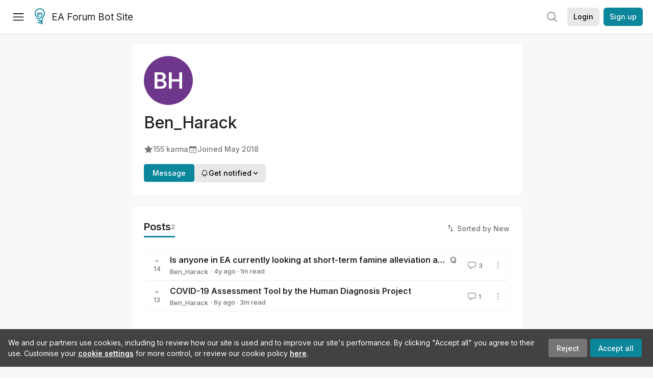

--- FILE ---
content_type: text/html; charset=utf-8
request_url: https://forum-bots.effectivealtruism.org/users/ben_harack
body_size: 35964
content:
<!doctype html>
<html lang="en">
<head>
<link rel="preload" as="style" href="/allStyles?hash=411cd8eb1b68462b51a914502c921b7904741c7eeec73c2f4607a876d1b9b9c5&theme=%7B%22name%22%3A%22default%22%7D" /><link rel="preload" as="style" href="/allStyles?hash=a0349ec745b0b050556dcc60730893fe2d30aabd4329ec5824da6da9294ba4d3&theme=%7B%22name%22%3A%22dark%22%7D" /><link rel="stylesheet" type="text/css" href="https://use.typekit.net/jvr1gjm.css"><link rel="stylesheet" type="text/css" href="https://use.typekit.net/tqv5rhd.css"><script>window.publicInstanceSettings = {"forumType":"EAForum","hasEvents":true,"title":"EA Forum Bot Site","tagline":"Effective altruism research, discussion and community updates","faviconUrl":"https://images.ctfassets.net/ohf186sfn6di/7J4cBC9SXCWMoqqCIqI0GI/affe205261bb8cff47501a0ada0f2268/ea-logo-square-1200x1200__1_.png?h=50","bingValidation":"956934807730F7902A92E4E5CF395944","forumSettings":{"tabTitle":"EA Forum Bots","headerTitle":"EA Forum Bot Site","shortForumTitle":"EA Forum"},"siteNameWithArticle":"the EA Forum","taggingName":"topic","siteUrl":"https://forum-bots.effectivealtruism.org","sentry":{"url":"https://3f843b521b2f4775bff13b82008b2f79@o241118.ingest.sentry.io/1413822","environment":"production","release":"2.1.0"},"aboutPostId":"ht2dScQTpeBXB6uMb","contactPostId":"jpqJKZm9JXgMTwSfg","introPostId":"wenu9kmeqdNfzKdFa","eaHomeSequenceId":"MWzftEpkb4Tpijjbu","eaHomeSequenceFirstPostId":"QFo7g3DFJHxYhqZue","eaHandbookPostId":"cN9Zu7dowefAfmNnH","debug":false,"testServer":true,"analytics":{"environment":"production"},"disallowCrawlers":false,"expectedDatabaseId":"de42c25fb2aa7e6db7a9298df0588d71","fmCrosspost":{"siteName":"LessWrong","baseUrl":"https://www.lesswrong.com/"},"allowTypeIIIPlayer":false,"botSite":{"redirectEnabled":false,"isBotSite":true},"noindex":true}</script><link rel="shortcut icon" href="https://images.ctfassets.net/ohf186sfn6di/7J4cBC9SXCWMoqqCIqI0GI/affe205261bb8cff47501a0ada0f2268/ea-logo-square-1200x1200__1_.png?h=50"/><script>window.publicSettings = {"post":{"requestFeedbackKarmaLevel":200},"auth0":{"domain":"login.effectivealtruism.org","clientId":"XB2eN03HX6mJjOWYBAsw4o3hRPnhfo5q","connection":"Username-Password-Authentication"},"forum":{"postInterval":20,"maxPostsPerDay":10},"ipapi":{"apiKey":"IhJaJy9u2XHvm1WGLvYnhDZlS7h43iuaIPJbfUbLTIm5pL7MuR"},"type3":{"cutoffDate":"2023-05-01","karmaCutoff":100,"explicitlyAllowedPostIds":["m65R6pAAvd99BNEZL","Dtr8aHqCQSDhyueFZ","nzB7sphAgJDQGaLrG","6dsrwxHtCgYfJNptp","XCwNigouP88qhhei2","znFAeeKk566bCNMNE","bsE5t6qhGC65fEpzN","FpjQMYQmS3rWewZ83","jk7A3NMdbxp65kcJJ","omoZDu8ScNbot6kXS","hkimyETEo76hJ6NpW","pMsnCieusmYqGW26W","GsjmufaebreiaivF7","LpkXtFXdsRd4rG8Kb","KKzMMPpyv8NyYsJwG","mfAbsrd2ZahmwHq2G","qFfs5zXFGJaoXzb92","zu28unKfTHoxRWpGn","CfcvPBY9hdsenMHCr","JJuEKwRm3oDC3qce7","NFGEgEaLbtyrZ9dX3","pxALB46SEkwNbfiNS","CmGPp5p9RvTLuuzbt","QZy5gJ6JaxGtH7FQq","RQCTw3C59o4XsHvZ4","zdAst6ezi45cChRi6","oRx3LeqFdxN2JTANJ","KfqFLDkoccf8NQsQe","SatDeTkLtHiMrtDjc","i9RJjun327SnT3vW8","P52eSwfmwaN2uwrcM","euBJ4rgfhZBkmBDRT","M2gBGYWEQDnrPt6nb","XHZJ9i7QBtAJZ6byW","sqMgzYpvrdA6Dimfi","u8eif2FkHiaYiAdfH","cZCdfR2nxXQgrzESQ","8RcFQPiza2rvicNqw","2pNAPEQ8av3dQyXBX","yisrgRsi4v3uyhujw","jYT6c8ByLfDpYtwE9","4kqiHGrZh6Rj7EmEW","uLxjjdq6s94X5Yyoc","on34kaRXfQXMFvE6N","ATpxEPwCQWQAFf4XX","pseF3ZmY7uhLtdwss","wicAtfihz2JmPRgez","eyDDjYrG3i3PRGxtc","jSPGFxLmzJTYSZTK3","mCtZF5tbCYW2pRjhi","bDaQsDntmSZPgiSbd","2WS3i7eY4CdLH99eg","2iAwiBQm535ZSYSmo","EbvJRAvwtKAMBn2td","sLcQ4zdAnKZuMPp5u","6fzEkiiSjGn46aMWZ","hRJueS96CMLajeF57","apKTPEcRm6jSFaMya","HX9ZDGwwSxAab46N9","Bd7K4XCg4BGEaSetp","CkikpvdkkLLJHhLXL"]},"locale":"en","mapbox":{"apiKey":"pk.eyJ1IjoiY2VudHJlZm9yZWZmZWN0aXZlYWx0cnVpc20iLCJhIjoiY2txdWI4a3hqMDJ1cTJvcGJxdjhyNHBnbyJ9.MffE4UUmOgSecrNt60DSCw"},"petrov":{"afterTime":1635239887906,"beforeTime":1631226712000},"algolia":{"appId":"J261XPY4TF","searchKey":"a18008476db83aaca9b51b6444d80d18","indexPrefix":"test_","autoSyncIndexes":false},"botSite":{"url":"https://forum-bots.effectivealtruism.org","userAgentRegexes":{".*":[".*scalaj-http/.*",".*python-requests/.*",".*python-httpx/.*",".*okhttp/.*",".*axios/.*",".*PostmanRuntime/.*",".*WordPress/.*;.*",".*Go-http-client/.*",".*scrapy/.*"],"/all(p|P)osts\\?.*":[".*Mozilla/5.0.*AppleWebKit/537.36.*bingbot/.*",".*Mozilla/5.0.*YandexRenderResourcesBot/.*",".*Mozilla/5.0.*YandexBot/.*",".*Mozilla/5.0.*SemrushBot.*",".*Mozilla/5.0.*Googlebot/.*",".*Mozilla/5.0.*MegaIndex.ru/.*"]}},"datadog":{"rumSampleRate":0,"tracingSampleRate":100,"sessionReplaySampleRate":0},"logoUrl":"https://images.ctfassets.net/ohf186sfn6di/7J4cBC9SXCWMoqqCIqI0GI/affe205261bb8cff47501a0ada0f2268/ea-logo-square-1200x1200__1_.png?h=100","amaTagId":"nj9svkXCASvFayRrR","ckEditor":{"uploadUrl":"https://39669.cke-cs.com/easyimage/upload/","webSocketUrl":"39669.cke-cs.com/ws"},"debuggers":["twitter-bot"],"mailchimp":{"eaForumListId":"563e6dbcfa","forumDigestListId":"7457c7ff3e","eaNewsletterListId":"51c1df13ac"},"reCaptcha":{"apiKey":"6LdJj6QUAAAAAG6U6e_nhCnpY06M3og1tYuKhW5U"},"siteImage":"https://res.cloudinary.com/cea/image/upload/v1582740871/EA_Forum_OG_Image.png","cloudinary":{"cloudName":"cea","uploadPresetBanner":"dg6sakas","uploadPresetDigest":"kwiphued","uploadPresetProfile":"ckffb3g5","uploadPresetGridImage":"omqmhwsk","uploadPresetSpotlight":"dg6sakas","uploadPresetEventImage":"r8g0ckcq","uploadPresetSocialPreview":"xgsjqx55"},"googleMaps":{"apiKey":"AIzaSyB0udA9kJ6zx86V_PE1MQEj7nf6iypL6uU"},"moderation":{"reasonsForInitialReview":["mapLocation","firstPost","firstComment","contactedTooManyUsers","bio","website","profileImage"]},"buttonBurst":{"enabled":false},"adminAccount":{"email":"forum@effectivealtruism.org","username":"AdminTeam"},"annualReview":{"end":"2022-02-01","start":"2021-12-01","reviewPhaseEnd":"2022-01-15","nominationPhaseEnd":"2021-12-14","announcementPostPath":"/posts/jB7Ten8qmDszRMTho/forum-review-the-best-of-ea-2011-2020"},"showSmallpox":false,"batchHttpLink":{"batchMax":10},"intercomAppId":"xycbzvda","showEAGBanner":false,"elicitSourceId":"4M2468qIv","isProductionDB":true,"commentInterval":8,"elicitSourceURL":"https://forum.effectivealtruism.org","eventBannerLink":"/posts/iGvRmX9L7rsYTHedR/world-malaria-day-reflecting-on-past-victories-and","googleDocImport":{"enabled":true},"moderationEmail":"forum@effectivealtruism.org","openThreadTagId":"eTLv8KzwBGcDip9Wi","showEventBanner":false,"startHerePostId":"BsnGqnLzrLdmsYTGt","timeDecayFactor":0.8,"googleTagManager":{"apiKey":"GTM-5VK8D73"},"hasCookieConsent":true,"hasProminentLogo":true,"subforumTagSlugs":["software-engineering","bioethics","effective-giving","forecasting-and-estimation"],"frontpageAlgorithm":{"cacheDisabled":true,"daysAgoCutoff":21,"decayFactorSlowest":0.5},"legacyRouteAcronym":"ea","showHandbookBanner":false,"subforumCommentBonus":{"base":20,"duration":48,"exponent":0.3,"magnitude":100},"subforumIntroMessage":"\n<h2>What is a subforum?<\/h2>\n<p>Subforums are spaces for discussion, questions, and more\ndetailed posts about particular topics. Full posts in this\nspace may also appear on the Frontpage, and posts from other\nparts of the EA Forum may appear here if relevant tags are applied.\nDiscussions in this space will never appear elsewhere.<\/p>","defaultVisibilityTags":[{"tagId":"ZCihBFp5P64JCvQY6","tagName":"Community","filterMode":"Hidden"}],"showHomepageWrappedAd":false,"eventBannerMobileImage":"Banner/world_malaria_day_mobile.png","linkpostUrlPlaceholder":"http://johnsalvatier.org/blog/2017/reality-has-a-surprising-amount-of-detail","maxDocumentsPerRequest":5000,"defaultSequenceBannerId":"Banner/yeldubyolqpl3vqqy0m6.jpg","eventBannerDesktopImage":"Banner/world_malaria_day_web.png","useExperimentalTagStyle":false,"newUserIconKarmaThreshold":50,"hideUnreviewedAuthorComments":"2023-02-08T17:00:00","commentRateLimitDownvoteRatio":0.3,"commentRateLimitKarmaThreshold":30}</script><script>window.tabId = "RufwyRYQ84oyrrGca"</script><script>window.isReturningVisitor = false</script><script async src="/js/bundle.js?hash=0cc909ea754c9b5f96b6d94cbf41584556f3e4bce3e060673011379f7acffcbb"></script><meta data-react-helmet="true" charSet="utf-8"/><meta data-react-helmet="true" name="viewport" content="width=device-width, initial-scale=1"/><title data-react-helmet="true">Ben_Harack - EA Forum Bots</title><meta data-react-helmet="true" name="twitter:image:src" content="https://res.cloudinary.com/cea/image/upload/v1582740871/EA_Forum_OG_Image.png"/><meta data-react-helmet="true" property="og:image" content="https://res.cloudinary.com/cea/image/upload/v1582740871/EA_Forum_OG_Image.png"/><meta data-react-helmet="true" http-equiv="Accept-CH" content="DPR, Viewport-Width, Width"/><meta data-react-helmet="true" property="og:title" content="Ben_Harack - EA Forum Bots"/><meta data-react-helmet="true" name="description" content="Ben_Harack&#x27;s profile on the EA Forum — Effective altruism research, discussion and community updates"/><meta data-react-helmet="true" name="twitter:description" content="Ben_Harack&#x27;s profile on the EA Forum — Effective altruism research, discussion and community updates"/><meta data-react-helmet="true" property="og:type" content="article"/><meta data-react-helmet="true" property="og:url" content="https://forum-bots.effectivealtruism.org/users/ben_harack"/><meta data-react-helmet="true" property="og:description" content="Ben_Harack&#x27;s profile on the EA Forum — Effective altruism research, discussion and community updates"/><meta data-react-helmet="true" http-equiv="delegate-ch" content="sec-ch-dpr https://res.cloudinary.com;"/><meta data-react-helmet="true" name="robots" content="noindex"/><link data-react-helmet="true" rel="sitemap" type="application/xml" title="Sitemap" href="/sitemap.xml"/><link data-react-helmet="true" rel="canonical" href="https://forum-bots.effectivealtruism.org/users/ben_harack"/><link data-react-helmet="true" rel="alternate" type="application/rss+xml" href="https://forum-bots.effectivealtruism.org/feed.xml"/><meta name="twitter:card" content="summary"/><link data-react-helmet="true" rel="stylesheet" href="https://fonts.googleapis.com/css?family=Merriweather:300,300italic,400,400italic,500,500italic,600,600italic,700,700italic&amp;subset=all"/><link data-react-helmet="true" rel="stylesheet" href="https://fonts.googleapis.com/css?family=Inter:300,300italic,400,400italic,450,450italic,500,500italic,600,600italic,700,700italic"/><script data-react-helmet="true" type="application/ld+json">{"@context":"http://schema.org","@type":"Person","name":"Ben_Harack","url":"https://forum-bots.effectivealtruism.org/users/ben_harack","interactionStatistic":[{"@type":"InteractionCounter","interactionType":{"@type":"http://schema.org/LikeAction"},"userInteractionCount":155},{"@type":"InteractionCounter","interactionType":{"@type":"http://schema.org/WriteAction"},"userInteractionCount":2}],"memberSince":"2018-05-03T17:10:44.749Z"}</script><script>window.themeOptions = {"name":"auto"}</script><style id="jss-insertion-start"></style><style id="jss-insertion-end"></style><style id="main-styles">@import url("/allStyles?hash=411cd8eb1b68462b51a914502c921b7904741c7eeec73c2f4607a876d1b9b9c5&theme=%7B%22name%22%3A%22default%22%7D") screen and (prefers-color-scheme: light);
@import url("/allStyles?hash=a0349ec745b0b050556dcc60730893fe2d30aabd4329ec5824da6da9294ba4d3&theme=%7B%22name%22%3A%22dark%22%7D") screen and (prefers-color-scheme: dark);
@import url("/allStyles?hash=411cd8eb1b68462b51a914502c921b7904741c7eeec73c2f4607a876d1b9b9c5&theme=%7B%22name%22%3A%22default%22%7D") print;
</style></head>
<body class="welcomeBoxABTest_welcomeBox twoLineEventsSidebar_control">
<div id="react-app"><link rel="preload" as="image" href="https://images.ctfassets.net/ohf186sfn6di/7J4cBC9SXCWMoqqCIqI0GI/affe205261bb8cff47501a0ada0f2268/ea-logo-square-1200x1200__1_.png?h=100"/><div class="wrapper" id="wrapper"><noscript class="noscript-warning"> This website requires javascript to properly function. Consider activating javascript to get access to all site functionality. </noscript><noscript><iframe src="https://www.googletagmanager.com/ns.html?id=GTM-5VK8D73" height="0" width="0" style="display:none;visibility:hidden"></iframe></noscript><div class="Header-root"><div style="height:66px" class="Header-headroom headroom-wrapper"><div class="headroom headroom--unfixed"><header class="Header-appBar"><div class="MuiToolbar-root MuiToolbar-regular"><button tabindex="0" class="MuiButtonBase-root MuiIconButton-root MuiIconButton-colorInherit Header-menuButton" type="button" aria-label="Menu"><span class="MuiIconButton-label"><svg width="20" height="20" viewBox="0 0 20 20" fill="none" xmlns="http://www.w3.org/2000/svg" class="Header-icon ForumIcon-root"><path d="M2 5H18M2 10.25H18M2 15.5H18" stroke="currentColor" stroke-width="1.5" stroke-linecap="round" stroke-linejoin="round"></path></svg></span><span class="MuiTouchRipple-root"></span></button><h2 class="Typography-root Typography-title Header-title"><div class="Header-hideSmDown"><div class="Header-titleSubtitleContainer"><div class="Header-titleFundraiserContainer"><a class="Header-titleLink" href="/"><div class="Header-siteLogo"><img class="SiteLogo-root" src="https://images.ctfassets.net/ohf186sfn6di/7J4cBC9SXCWMoqqCIqI0GI/affe205261bb8cff47501a0ada0f2268/ea-logo-square-1200x1200__1_.png?h=100" title="EA Forum Bot Site" alt="EA Forum Bot Site Logo"/></div>EA Forum Bot Site</a></div></div></div><div class="Header-hideMdUp Header-titleFundraiserContainer"><a class="Header-titleLink" href="/"><div class="Header-siteLogo"><img class="SiteLogo-root" src="https://images.ctfassets.net/ohf186sfn6di/7J4cBC9SXCWMoqqCIqI0GI/affe205261bb8cff47501a0ada0f2268/ea-logo-square-1200x1200__1_.png?h=100" title="EA Forum Bot Site" alt="EA Forum Bot Site Logo"/></div>EA Forum</a></div></h2><div class="Header-rightHeaderItems"><div class="SearchBar-root"><div class="SearchBar-rootChild"><div class="SearchBar-searchInputArea SearchBar-searchInputAreaSmall"><div><button tabindex="0" class="MuiButtonBase-root MuiIconButton-root SearchBar-searchIconButton SearchBar-searchIconButtonSmall" type="button"><span class="MuiIconButton-label"><svg xmlns="http://www.w3.org/2000/svg" fill="none" viewBox="0 0 24 24" stroke-width="1.5" stroke="currentColor" aria-hidden="true" class="SearchBar-searchIcon ForumIcon-root"><path stroke-linecap="round" stroke-linejoin="round" d="M21 21l-5.197-5.197m0 0A7.5 7.5 0 105.196 5.196a7.5 7.5 0 0010.607 10.607z"></path></svg></span><span class="MuiTouchRipple-root"></span></button></div><div></div></div></div></div><div class="UsersAccountMenu-root"><button tabindex="0" class="MuiButtonBase-root MuiButton-root MuiButton-contained MuiButton-containedPrimary MuiButton-raised MuiButton-raisedPrimary EAButton-root UsersAccountMenu-login EAButton-variantContained EAButton-greyContained" type="button" data-testid="user-login-button"><span class="MuiButton-label">Login</span><span class="MuiTouchRipple-root"></span></button><button tabindex="0" class="MuiButtonBase-root MuiButton-root MuiButton-contained MuiButton-containedPrimary MuiButton-raised MuiButton-raisedPrimary EAButton-root UsersAccountMenu-signUp EAButton-variantContained" type="button" data-testid="user-signup-button"><span class="MuiButton-label">Sign up</span><span class="MuiTouchRipple-root"></span></button></div></div></div></header></div></div></div><div class=""><div class="Layout-searchResultsArea"></div><div class="Layout-main"><div><div class="SingleColumnSection-root"><div class="FriendlyUsersProfile-section FriendlyUsersProfile-mainSection"><picture class="UsersProfileImage-wrapper"><svg xmlns="http://www.w3.org/2000/svg" version="1.1" width="96px" height="96px" viewBox="0 0 96 96" class="UsersProfileImage-root EAUsersProfileImage-root"><rect fill="hsl(280deg 43% 38%)" width="96" height="96" cx="48" cy="48" r="48"></rect><text class="UsersProfileImage-initalText" x="50%" y="50%" alignment-baseline="middle" text-anchor="middle" font-size="43.2" font-weight="600" dy=".1em" dominant-baseline="middle">BH</text></svg></picture><h1 class="Typography-root Typography-headline FriendlyUsersProfile-username"><span>Ben_Harack</span></h1><div class="EAUsersMetaInfo-iconsRow ContentStyles-base content ContentStyles-commentBody"><span class="LWTooltip-root"><span class="EAUsersMetaInfo-userMetaInfo" id="karma-info"><svg xmlns="http://www.w3.org/2000/svg" viewBox="0 0 24 24" fill="currentColor" aria-hidden="true" class="EAUsersMetaInfo-userMetaInfoIcon ForumIcon-root"><path fill-rule="evenodd" d="M10.788 3.21c.448-1.077 1.976-1.077 2.424 0l2.082 5.007 5.404.433c1.164.093 1.636 1.545.749 2.305l-4.117 3.527 1.257 5.273c.271 1.136-.964 2.033-1.96 1.425L12 18.354 7.373 21.18c-.996.608-2.231-.29-1.96-1.425l1.257-5.273-4.117-3.527c-.887-.76-.415-2.212.749-2.305l5.404-.433 2.082-5.006z" clip-rule="evenodd"></path></svg>155<!-- --> karma</span></span><span class="EAUsersMetaInfo-userMetaInfo"><svg xmlns="http://www.w3.org/2000/svg" viewBox="0 0 24 24" fill="currentColor" aria-hidden="true" class="EAUsersMetaInfo-userMetaInfoIcon ForumIcon-root"><path d="M12.75 12.75a.75.75 0 11-1.5 0 .75.75 0 011.5 0zM7.5 15.75a.75.75 0 100-1.5.75.75 0 000 1.5zM8.25 17.25a.75.75 0 11-1.5 0 .75.75 0 011.5 0zM9.75 15.75a.75.75 0 100-1.5.75.75 0 000 1.5zM10.5 17.25a.75.75 0 11-1.5 0 .75.75 0 011.5 0zM12 15.75a.75.75 0 100-1.5.75.75 0 000 1.5zM12.75 17.25a.75.75 0 11-1.5 0 .75.75 0 011.5 0zM14.25 15.75a.75.75 0 100-1.5.75.75 0 000 1.5zM15 17.25a.75.75 0 11-1.5 0 .75.75 0 011.5 0zM16.5 15.75a.75.75 0 100-1.5.75.75 0 000 1.5zM15 12.75a.75.75 0 11-1.5 0 .75.75 0 011.5 0zM16.5 13.5a.75.75 0 100-1.5.75.75 0 000 1.5z"></path><path fill-rule="evenodd" d="M6.75 2.25A.75.75 0 017.5 3v1.5h9V3A.75.75 0 0118 3v1.5h.75a3 3 0 013 3v11.25a3 3 0 01-3 3H5.25a3 3 0 01-3-3V7.5a3 3 0 013-3H6V3a.75.75 0 01.75-.75zm13.5 9a1.5 1.5 0 00-1.5-1.5H5.25a1.5 1.5 0 00-1.5 1.5v7.5a1.5 1.5 0 001.5 1.5h13.5a1.5 1.5 0 001.5-1.5v-7.5z" clip-rule="evenodd"></path></svg><span>Joined <span class="LWTooltip-root"><time dateTime="2018-05-03T17:10:44.749Z">May 2018</time></span></span></span></div><div class="FriendlyUsersProfile-btns"><div><a tabindex="0" class="FriendlyUsersProfile-messageBtn">Message</a></div><div><div><button tabindex="0" class="MuiButtonBase-root MuiButton-root MuiButton-contained MuiButton-containedPrimary MuiButton-raised MuiButton-raisedPrimary EAButton-root EAButton-variantContained EAButton-greyContained" type="button"><span class="MuiButton-label"><span class="UserNotifyDropdown-buttonContent"><svg xmlns="http://www.w3.org/2000/svg" fill="none" viewBox="0 0 24 24" stroke-width="1.5" stroke="currentColor" aria-hidden="true" class="UserNotifyDropdown-buttonIcon ForumIcon-root"><path stroke-linecap="round" stroke-linejoin="round" d="M14.857 17.082a23.848 23.848 0 005.454-1.31A8.967 8.967 0 0118 9.75v-.7V9A6 6 0 006 9v.75a8.967 8.967 0 01-2.312 6.022c1.733.64 3.56 1.085 5.455 1.31m5.714 0a24.255 24.255 0 01-5.714 0m5.714 0a3 3 0 11-5.714 0"></path></svg>Get notified<svg width="20" height="20" viewBox="0 0 20 20" fill="currentColor" xmlns="http://www.w3.org/2000/svg" class="UserNotifyDropdown-buttonIcon ForumIcon-root"><path fill-rule="evenodd" clip-rule="evenodd" d="M5.23017 7.20938C5.52875 6.92228 6.00353 6.93159 6.29063 7.23017L10 11.1679L13.7094 7.23017C13.9965 6.93159 14.4713 6.92228 14.7698 7.20938C15.0684 7.49647 15.0777 7.97125 14.7906 8.26983L10.5406 12.7698C10.3992 12.9169 10.204 13 10 13C9.79599 13 9.60078 12.9169 9.45938 12.7698L5.20938 8.26983C4.92228 7.97125 4.93159 7.49647 5.23017 7.20938Z" fill="currentColor" stroke="currentColor" stroke-width="0.5" stroke-linecap="round" stroke-linejoin="round"></path></svg></span></span><span class="MuiTouchRipple-root"></span></button></div></div></div></div><div class="FriendlyUsersProfile-section" id="posts"><div class="FriendlyUsersProfile-sectionHeadingRow"><h1 class="Typography-root Typography-headline FriendlyUsersProfile-sectionHeading">Posts <div class="FriendlyUsersProfile-sectionHeadingCount">2</div></h1><span class="SortButton-iconWithLabelGroup"><svg class="MuiSvgIcon-root SortButton-icon SortButton-iconWithLabel" focusable="false" viewBox="0 0 24 24" aria-hidden="true" role="presentation"><path d="M16 17.01V10h-2v7.01h-3L15 21l4-3.99h-3zM9 3L5 6.99h3V14h2V6.99h3L9 3z"></path><path fill="none" d="M0 0h24v24H0z"></path></svg><span class="SortButton-label">Sorted by New</span></span></div><div class="ProfileShortform-root"></div><div class=""><div class=""><div class="EAPostsItem-root"><div class="EAPostsItem-expandedCommentsWrapper"><div class="EAPostsItem-container"><div class="EAKarmaDisplay-root EAPostsItem-karmaDisplay"><div class="EAKarmaDisplay-voteArrow"><svg width="9" height="6" viewBox="0 0 9 6" fill="currentColor" xmlns="http://www.w3.org/2000/svg"><path d="M4.11427 0.967669C4.31426 0.725192 4.68574 0.725192 4.88573 0.967669L8.15534 4.93186C8.42431 5.25798 8.19234 5.75 7.76961 5.75H1.23039C0.807659 5.75 0.575686 5.25798 0.844665 4.93186L4.11427 0.967669Z"></path></svg></div><span class="LWTooltip-root">14</span></div><div class="EAPostsItem-details"><span class="PostsTitle-root EAPostsItem-title"><span class="PostsTitle-eaTitleDesktopEllipsis"><span><span class=""><div class="EAPostsItem-titleWrapper"><a href="/posts/AkjDxm9nh5nE2ikNq/is-anyone-in-ea-currently-looking-at-short-term-famine">Is anyone in EA currently looking at short-term famine alleviation as a possible high-impact opportunity this year?</a></div></span></span></span><span class="PostsTitle-hideXsDown"><div class="PostsTitle-interactionWrapper"><span class="PostsItemIcons-iconSet"><span class="PostsItemIcons-postIcon"><span class="LWTooltip-root"><a href="/questions"><span class="PostsItemIcons-question">Q</span></a></span></span></span></div></span></span><div class="EAPostsItem-meta"><div class="EAPostMeta-root"><div class="EAPostMeta-interactionWrapper"><div class="TruncatedAuthorsList-root"><span class="TruncatedAuthorsList-item TruncatedAuthorsList-placeholder"><span><span class=""><a class="UsersNameDisplay-noColor" href="/users/ben_harack">Ben_Harack</a></span></span></span><div class="TruncatedAuthorsList-scratch" aria-hidden="true"><span class="TruncatedAuthorsList-item"><span><span class=""><a class="UsersNameDisplay-noColor" href="/users/ben_harack">Ben_Harack</a></span></span></span></div></div></div><div><span class="EAPostMeta-date"> · <span class="LWTooltip-root"><span class="Typography-root Typography-body2 PostsItem2MetaInfo-metaInfo"><time class="" dateTime="2021-08-06T22:14:07.199Z">4y<span class="PostsItemDate-xsHide"> ago</span></time></span></span></span><span class="EAPostMeta-readTime"> · <!-- -->1<!-- -->m read</span></div></div><div class="EAPostsItem-secondaryContainer EAPostsItem-onlyMobile"><div class="EAPostsItem-interactionWrapper"><a class="EAPostsItem-comments"><svg xmlns="http://www.w3.org/2000/svg" fill="none" viewBox="0 0 24 24" stroke-width="1.5" stroke="currentColor" aria-hidden="true" class="ForumIcon-root"><path stroke-linecap="round" stroke-linejoin="round" d="M2.25 12.76c0 1.6 1.123 2.994 2.707 3.227 1.087.16 2.185.283 3.293.369V21l4.076-4.076a1.526 1.526 0 011.037-.443 48.282 48.282 0 005.68-.494c1.584-.233 2.707-1.626 2.707-3.228V6.741c0-1.602-1.123-2.995-2.707-3.228A48.394 48.394 0 0012 3c-2.392 0-4.744.175-7.043.513C3.373 3.746 2.25 5.14 2.25 6.741v6.018z"></path></svg>3</a></div><div class="EAPostsItem-postActions"><div class="EAPostsItem-interactionWrapper"><div class="PostActionsButton-root"><div><svg class="MuiSvgIcon-root PostActionsButton-icon" focusable="false" viewBox="0 0 24 24" aria-hidden="true" role="presentation"><path fill="none" d="M0 0h24v24H0z"></path><path d="M12 8c1.1 0 2-.9 2-2s-.9-2-2-2-2 .9-2 2 .9 2 2 2zm0 2c-1.1 0-2 .9-2 2s.9 2 2 2 2-.9 2-2-.9-2-2-2zm0 6c-1.1 0-2 .9-2 2s.9 2 2 2 2-.9 2-2-.9-2-2-2z"></path></svg></div></div></div></div></div></div></div><div class="EAPostsItem-secondaryContainer EAPostsItem-hideOnMobile"><div class="EAPostsItem-interactionWrapper"><a class="EAPostsItem-comments"><svg xmlns="http://www.w3.org/2000/svg" fill="none" viewBox="0 0 24 24" stroke-width="1.5" stroke="currentColor" aria-hidden="true" class="ForumIcon-root"><path stroke-linecap="round" stroke-linejoin="round" d="M2.25 12.76c0 1.6 1.123 2.994 2.707 3.227 1.087.16 2.185.283 3.293.369V21l4.076-4.076a1.526 1.526 0 011.037-.443 48.282 48.282 0 005.68-.494c1.584-.233 2.707-1.626 2.707-3.228V6.741c0-1.602-1.123-2.995-2.707-3.228A48.394 48.394 0 0012 3c-2.392 0-4.744.175-7.043.513C3.373 3.746 2.25 5.14 2.25 6.741v6.018z"></path></svg>3</a></div><div class="EAPostsItem-postActions"><div class="EAPostsItem-interactionWrapper"><div class="PostActionsButton-root"><div><svg class="MuiSvgIcon-root PostActionsButton-icon" focusable="false" viewBox="0 0 24 24" aria-hidden="true" role="presentation"><path fill="none" d="M0 0h24v24H0z"></path><path d="M12 8c1.1 0 2-.9 2-2s-.9-2-2-2-2 .9-2 2 .9 2 2 2zm0 2c-1.1 0-2 .9-2 2s.9 2 2 2 2-.9 2-2-.9-2-2-2zm0 6c-1.1 0-2 .9-2 2s.9 2 2 2 2-.9 2-2-.9-2-2-2z"></path></svg></div></div></div></div></div><div class="EAPostsItem-interactionWrapper"></div></div></div></div><div class="EAPostsItem-root"><div class="EAPostsItem-expandedCommentsWrapper"><div class="EAPostsItem-container"><div class="EAKarmaDisplay-root EAPostsItem-karmaDisplay"><div class="EAKarmaDisplay-voteArrow"><svg width="9" height="6" viewBox="0 0 9 6" fill="currentColor" xmlns="http://www.w3.org/2000/svg"><path d="M4.11427 0.967669C4.31426 0.725192 4.68574 0.725192 4.88573 0.967669L8.15534 4.93186C8.42431 5.25798 8.19234 5.75 7.76961 5.75H1.23039C0.807659 5.75 0.575686 5.25798 0.844665 4.93186L4.11427 0.967669Z"></path></svg></div><span class="LWTooltip-root">13</span></div><div class="EAPostsItem-details"><span class="PostsTitle-root EAPostsItem-title"><span class="PostsTitle-eaTitleDesktopEllipsis"><span><span class=""><div class="EAPostsItem-titleWrapper"><a href="/posts/7YYCSaX95cbk3AhfN/covid-19-assessment-tool-by-the-human-diagnosis-project">COVID-19 Assessment Tool by the Human Diagnosis Project</a></div></span></span></span><span class="PostsTitle-hideXsDown"><div class="PostsTitle-interactionWrapper"><span class="PostsItemIcons-iconSet"></span></div></span></span><div class="EAPostsItem-meta"><div class="EAPostMeta-root"><div class="EAPostMeta-interactionWrapper"><div class="TruncatedAuthorsList-root"><span class="TruncatedAuthorsList-item TruncatedAuthorsList-placeholder"><span><span class=""><a class="UsersNameDisplay-noColor" href="/users/ben_harack">Ben_Harack</a></span></span></span><div class="TruncatedAuthorsList-scratch" aria-hidden="true"><span class="TruncatedAuthorsList-item"><span><span class=""><a class="UsersNameDisplay-noColor" href="/users/ben_harack">Ben_Harack</a></span></span></span></div></div></div><div><span class="EAPostMeta-date"> · <span class="LWTooltip-root"><span class="Typography-root Typography-body2 PostsItem2MetaInfo-metaInfo"><time class="" dateTime="2020-04-02T07:27:31.518Z">6y<span class="PostsItemDate-xsHide"> ago</span></time></span></span></span><span class="EAPostMeta-readTime"> · <!-- -->3<!-- -->m read</span></div></div><div class="EAPostsItem-secondaryContainer EAPostsItem-onlyMobile"><div class="EAPostsItem-interactionWrapper"><a class="EAPostsItem-comments"><svg xmlns="http://www.w3.org/2000/svg" fill="none" viewBox="0 0 24 24" stroke-width="1.5" stroke="currentColor" aria-hidden="true" class="ForumIcon-root"><path stroke-linecap="round" stroke-linejoin="round" d="M2.25 12.76c0 1.6 1.123 2.994 2.707 3.227 1.087.16 2.185.283 3.293.369V21l4.076-4.076a1.526 1.526 0 011.037-.443 48.282 48.282 0 005.68-.494c1.584-.233 2.707-1.626 2.707-3.228V6.741c0-1.602-1.123-2.995-2.707-3.228A48.394 48.394 0 0012 3c-2.392 0-4.744.175-7.043.513C3.373 3.746 2.25 5.14 2.25 6.741v6.018z"></path></svg>1</a></div><div class="EAPostsItem-postActions"><div class="EAPostsItem-interactionWrapper"><div class="PostActionsButton-root"><div><svg class="MuiSvgIcon-root PostActionsButton-icon" focusable="false" viewBox="0 0 24 24" aria-hidden="true" role="presentation"><path fill="none" d="M0 0h24v24H0z"></path><path d="M12 8c1.1 0 2-.9 2-2s-.9-2-2-2-2 .9-2 2 .9 2 2 2zm0 2c-1.1 0-2 .9-2 2s.9 2 2 2 2-.9 2-2-.9-2-2-2zm0 6c-1.1 0-2 .9-2 2s.9 2 2 2 2-.9 2-2-.9-2-2-2z"></path></svg></div></div></div></div></div></div></div><div class="EAPostsItem-secondaryContainer EAPostsItem-hideOnMobile"><div class="EAPostsItem-interactionWrapper"><a class="EAPostsItem-comments"><svg xmlns="http://www.w3.org/2000/svg" fill="none" viewBox="0 0 24 24" stroke-width="1.5" stroke="currentColor" aria-hidden="true" class="ForumIcon-root"><path stroke-linecap="round" stroke-linejoin="round" d="M2.25 12.76c0 1.6 1.123 2.994 2.707 3.227 1.087.16 2.185.283 3.293.369V21l4.076-4.076a1.526 1.526 0 011.037-.443 48.282 48.282 0 005.68-.494c1.584-.233 2.707-1.626 2.707-3.228V6.741c0-1.602-1.123-2.995-2.707-3.228A48.394 48.394 0 0012 3c-2.392 0-4.744.175-7.043.513C3.373 3.746 2.25 5.14 2.25 6.741v6.018z"></path></svg>1</a></div><div class="EAPostsItem-postActions"><div class="EAPostsItem-interactionWrapper"><div class="PostActionsButton-root"><div><svg class="MuiSvgIcon-root PostActionsButton-icon" focusable="false" viewBox="0 0 24 24" aria-hidden="true" role="presentation"><path fill="none" d="M0 0h24v24H0z"></path><path d="M12 8c1.1 0 2-.9 2-2s-.9-2-2-2-2 .9-2 2 .9 2 2 2zm0 2c-1.1 0-2 .9-2 2s.9 2 2 2 2-.9 2-2-.9-2-2-2zm0 6c-1.1 0-2 .9-2 2s.9 2 2 2 2-.9 2-2-.9-2-2-2z"></path></svg></div></div></div></div></div><div class="EAPostsItem-interactionWrapper"></div></div></div></div></div><aside class="Typography-root Typography-body2 SectionFooter-root"></aside></div></div><div class="EAUsersProfileTabbedSection-section" id="contributions"><div class="EAUsersProfileTabbedSection-tabsRow"><h1 class="Typography-root Typography-headline EAUsersProfileTabbedSection-tab EAUsersProfileTabbedSection-activeTab">Comments<div class="EAUsersProfileTabbedSection-tabCount">36</div></h1><div class="EAUsersProfileTabbedSection-tabRowAction"></div></div><div class="RecentComments-root"><div><div><div class="comments-node CommentFrame-commentsNodeRoot comments-node-root comments-node-odd CommentFrame-node CommentFrame-answerLeafComment" id="iLovaRQFMQNbE8Lzv"><div><div class="CommentsItem-root recent-comments-node"><div class="CommentsItem-postTitleRow"><span class="LWTooltip-root"><a class="CommentsItem-postTitle" href="/posts/Kg7KixqEHWBctJ4az/?commentId=iLovaRQFMQNbE8Lzv">[Cause Exploration Prizes] Fix the Money, Fix the world</a></span></div><div class="CommentsItem-body"><div class="CommentsItemMeta-root"><span class="LWTooltip-root"><span class="ShowParentComment-root"><svg class="MuiSvgIcon-root ShowParentComment-icon" focusable="false" viewBox="0 0 24 24" aria-hidden="true" role="presentation"><path fill="none" d="M0 0h24v24H0V0z"></path><path d="M11 9l1.42 1.42L8.83 14H18V4h2v12H8.83l3.59 3.58L11 21l-6-6 6-6z"></path></svg></span></span><span class="LWTooltip-root"><a class="CommentUserName-mainWrapper CommentUserName-fullWrapper CommentsItemMeta-username" href="/users/ben_harack"><div class="CommentUserName-profileImagePlaceholder"></div><span class="UsersNameDisplay-color CommentUserName-author">Ben_Harack</span></a></span><span class="CommentsItemDate-root CommentsItemDate-date"><a rel="nofollow" href="/posts/Kg7KixqEHWBctJ4az/cause-exploration-prizes-fix-the-money-fix-the-world?commentId=iLovaRQFMQNbE8Lzv"><span class="LWTooltip-root"><time dateTime="2022-12-14T12:57:29.727Z">3y</time></span></a></span><span class="OverallVoteAxis-vote"><span class="OverallVoteAxis-overallSection EAEmojisVoteOnComment-overallAxis OverallVoteAxis-overallSectionBox"><span class="LWTooltip-root"><button tabindex="0" class="MuiButtonBase-root MuiIconButton-root VoteArrowIconHollow-root VoteArrowIconHollow-left" type="button"><span class="MuiIconButton-label"><svg class="MuiSvgIcon-root VoteArrowIconHollow-smallArrow" focusable="false" viewBox="6 6 12 12" aria-hidden="true" role="presentation" style="color:inherit"><path d="M7.41 15.41L12 10.83l4.59 4.58L18 14l-6-6-6 6z"></path><path fill="none" d="M0 0h24v24H0z"></path></svg><svg class="MuiSvgIcon-root VoteArrowIconHollow-bigArrow VoteArrowIconHollow-exited" focusable="false" viewBox="6 6 12 12" aria-hidden="true" role="presentation"><path d="M7.41 15.41L12 10.83l4.59 4.58L18 14l-6-6-6 6z"></path><path fill="none" d="M0 0h24v24H0z"></path></svg></span></button></span><span class="LWTooltip-root"><span class="OverallVoteAxis-voteScore">1</span></span><span class="LWTooltip-root"><button tabindex="0" class="MuiButtonBase-root MuiIconButton-root VoteArrowIconHollow-root VoteArrowIconHollow-right" type="button"><span class="MuiIconButton-label"><svg class="MuiSvgIcon-root VoteArrowIconHollow-smallArrow" focusable="false" viewBox="6 6 12 12" aria-hidden="true" role="presentation" style="color:inherit"><path d="M7.41 15.41L12 10.83l4.59 4.58L18 14l-6-6-6 6z"></path><path fill="none" d="M0 0h24v24H0z"></path></svg><svg class="MuiSvgIcon-root VoteArrowIconHollow-bigArrow VoteArrowIconHollow-exited" focusable="false" viewBox="6 6 12 12" aria-hidden="true" role="presentation"><path d="M7.41 15.41L12 10.83l4.59 4.58L18 14l-6-6-6 6z"></path><path fill="none" d="M0 0h24v24H0z"></path></svg></span></button></span></span></span><span class="LWTooltip-root"><div role="button" class="EAReactsSection-button"><div class="EAReactsSection-emojiPreview"><svg width="12" height="12" viewBox="0 0 12 12" fill="none" xmlns="http://www.w3.org/2000/svg"><path id="Vector (Stroke)" d="M11.5419 2.12049C11.7994 1.762 11.737 1.24987 11.3935 0.972329C11.0428 0.688906 10.5419 0.764291 10.2795 1.12957L4.54399 9.11368L1.65149 6.04587C1.34241 5.71806 0.836155 5.71806 0.52708 6.04587C0.224307 6.36699 0.224307 6.88303 0.527079 7.20416L4.06278 10.9541C4.22277 11.1238 4.44712 11.2146 4.67877 11.1981C4.91025 11.1816 5.11998 11.06 5.25616 10.8705L11.5419 2.12049Z" fill="currentColor" stroke="currentColor" stroke-width="0.4" stroke-linecap="round" stroke-linejoin="round"></path></svg></div><div>0</div></div></span><span class="LWTooltip-root"><div role="button" class="EAReactsSection-button"><div class="EAReactsSection-emojiPreview"><svg width="12" height="12" viewBox="0 0 12 12" fill="none" xmlns="http://www.w3.org/2000/svg"><path id="Union" d="M2.28033 1.21967C1.98744 0.926777 1.51256 0.926777 1.21967 1.21967C0.926777 1.51256 0.926777 1.98744 1.21967 2.28033L4.93934 6L1.21967 9.71967C0.926777 10.0126 0.926777 10.4874 1.21967 10.7803C1.51256 11.0732 1.98744 11.0732 2.28033 10.7803L6 7.06066L9.71967 10.7803C10.0126 11.0732 10.4874 11.0732 10.7803 10.7803C11.0732 10.4874 11.0732 10.0126 10.7803 9.71967L7.06066 6L10.7803 2.28033C11.0732 1.98744 11.0732 1.51256 10.7803 1.21967C10.4874 0.926777 10.0126 0.926777 9.71967 1.21967L6 4.93934L2.28033 1.21967Z" fill="currentColor" stroke="currentColor" stroke-width="0.5" stroke-linecap="round" stroke-linejoin="round"></path></svg></div><div>0</div></div></span><div role="button" class="EAReactsSection-button"><span class="LWTooltip-root"><svg width="20" height="18" viewBox="0 0 20 18" fill="none" xmlns="http://www.w3.org/2000/svg" class="EAReactsSection-addEmojiIcon"><rect x="14.75" width="1.5" height="7.5" rx="0.2" fill="currentColor"></rect><rect x="11.75" y="4.5" width="1.5" height="7.5" rx="0.2" transform="rotate(-90 11.75 4.5)" fill="currentColor"></rect><circle cx="6" cy="8.25" r="1.25" fill="currentColor"></circle><circle cx="11.5" cy="8.25" r="1.25" fill="currentColor"></circle><path d="M8.74999 14C9.28048 14 9.78913 13.7892 10.1643 13.4141C10.5392 13.0392 10.75 12.5305 10.75 12C10.7481 11.648 10.6522 11.3027 10.4726 11H7.02744C6.84783 11.3027 6.75192 11.648 6.75 12C6.75 12.5305 6.96083 13.0392 7.33575 13.4141C7.71084 13.7892 8.21951 14 8.74999 14Z" fill="currentColor"></path><path fill-rule="evenodd" clip-rule="evenodd" d="M8.75586 1.9375C8.75391 1.9375 8.75195 1.9375 8.75 1.9375C4.33172 1.9375 0.75 5.51922 0.75 9.9375C0.75 14.3558 4.33172 17.9375 8.75 17.9375C13.0061 17.9375 16.4859 14.6139 16.7357 10.4205H15.2323C14.9852 13.7848 12.1774 16.4375 8.75 16.4375C5.16015 16.4375 2.25 13.5274 2.25 9.9375C2.25 6.34765 5.16015 3.4375 8.75 3.4375C8.75195 3.4375 8.75391 3.4375 8.75586 3.4375V1.9375Z" fill="currentColor"></path></svg></span></div><span class="CommentsItemMeta-rightSection"><a rel="nofollow" href="/posts/Kg7KixqEHWBctJ4az/cause-exploration-prizes-fix-the-money-fix-the-world?commentId=iLovaRQFMQNbE8Lzv"><svg xmlns="http://www.w3.org/2000/svg" viewBox="0 0 20 20" fill="currentColor" aria-hidden="true" class="CommentsItemMeta-linkIcon ForumIcon-root"><path d="M12.232 4.232a2.5 2.5 0 013.536 3.536l-1.225 1.224a.75.75 0 001.061 1.06l1.224-1.224a4 4 0 00-5.656-5.656l-3 3a4 4 0 00.225 5.865.75.75 0 00.977-1.138 2.5 2.5 0 01-.142-3.667l3-3z"></path><path d="M11.603 7.963a.75.75 0 00-.977 1.138 2.5 2.5 0 01.142 3.667l-3 3a2.5 2.5 0 01-3.536-3.536l1.225-1.224a.75.75 0 00-1.061-1.06l-1.224 1.224a4 4 0 105.656 5.656l3-3a4 4 0 00-.225-5.865z"></path></svg></a></span></div><div class="CommentBody-root ContentStyles-base content ContentStyles-commentBody"><div class="CommentBody-commentStyling"><p>I appreciate the genuine engagement!</p><p>To preface these comments, I actually do some professional work on crypto economics and I think that almost no one appreciates just how high the bar is for crypto to truly challenge traditional currencies. So my comments below should be taken in the context that I&#x27;d love to see a world where crypto can play a role in opening up particular kinds of economic opportunity that currently aren&#x27;t really possible, and I&#x27;m actively trying to build such a world - but I think there&#x27;s a very long way to go!</p><p>----</p><p>L2 networks and such will certainly improve over prior crypto systems. I do still see a challenge of doing a &quot;trustless&quot; crypto exchange (i.e., massively non-centralized) without it being relatively costly/slow compared to a credible centralized system. But I don&#x27;t see this as a major factor either way.</p><blockquote><p>Now think about the world adopting a single currency. It would remove so much friction that currently exists due to foreign exchange. This currency would necessarily have to be politically neutral, inclusive,  permissionless and censorship resistant ;)</p></blockquote><p>See the impossible trinity for a sense of why this is unlikely to happen. Domestic policy autonomy is reeeeeealy important to countries. And crypto is not going to straight-up beat all the countries. States have too many advantages, so this isn&#x27;t even a contest.</p><blockquote><p>Any new emerging monetary asset would necessarily have massive volatility on its path to reaching full adoption. I don&#x27;t think this disqualifies bitcoin just yet.</p></blockquote><p>This is only for speculative assets. Note that credible centralized institutions issue value-stable things all the time (currencies, bonds, coupons, reward cards, etc.). This is a major problem for the crypto world, but trustworthy centralized institutions can (and do) regularly do this.</p><p>I&#x27;d add that no credible stablecoin plan exists. National currencies can easily handle an economic downturn, even a prolonged one. All existing stablecoin plans will simply collapse if a sustained downturn is expected. (I&#x27;d love to see a plan that doesn&#x27;t fail in this way if one exists!)</p><p><br/>I think you may be confused about the potential lessons offered by the de-pegging of gold. The de-pegging was caused by a political (and economic) need for an expansionary monetary system, but the supply of gold could not increase. This meant that the relative value of dollars vs gold was decreasing, so it became insane to keep the peg, since those who hold dollars (like foreign governments) could just get all the gold. (And this was happening before the depegging.) So when the peg is released, of course the dollar devalues! That was the point of the de-pegging. That was the direction of the pressure that caused the de-pegging in the first place. This isn&#x27;t evidence that gold is somehow more &quot;valuable&quot; because it isn&#x27;t being used as much as a currency. It&#x27;s a correction that happened because gold wasn&#x27;t fit for purpose as a global currency.</p><p>The Venezuelan example is a straw man. Instead, I challenge you to convince me of why I should trust the stable true-real-world-value of any crypto token that currently exists anywhere near as much as I trust the USD, Euro, Yen, GBP, or CAD (to name just a few).</p><p>The currency&#x27;s value is based on trust but also because institutional commitments and designs can be more or less trustworthy. Independent central banks in the West are pretty trustworthy. Their design, political independence, and history of action are pretty impressive. This is an extremely high bar to beat. I think most pro-crypto people don&#x27;t realize just how high this bar is.</p><p>Bitcoin&#x27;s fixed supply doesn&#x27;t address the speculation problem I raised. In fact, it is the cause of it. With limited supply and no way to control inflation/deflation, bitcoin will absolutely cycle up and down in value in a purely speculative way. It isn&#x27;t even as anchored in value as gold; you can&#x27;t use bitcoins to make jewelry or electronics for example. Bitcoin is not a reliable store of value for precisely this reason. If I put X euro into USD and X euro into bitcoin, which one do you think will be closer in value to what I put in when I check back in on it a few years later (or even seconds later)? This is what being a &quot;reliable store of value&quot; means. Traditional currencies are better at this than bitcoin and stablecoins.</p></div></div><div class="CommentBottom-bottom"><a class="comments-item-reply-link CommentsItem-replyLink">Reply</a></div></div></div></div></div></div></div><div><div><div class="comments-node CommentFrame-commentsNodeRoot comments-node-root comments-node-odd CommentFrame-node CommentFrame-answerLeafComment" id="geQ25oGdGoPr4BGmS"><div><div class="CommentsItem-root recent-comments-node"><div class="CommentsItem-postTitleRow"><span class="LWTooltip-root"><a class="CommentsItem-postTitle" href="/posts/Kg7KixqEHWBctJ4az/?commentId=geQ25oGdGoPr4BGmS">[Cause Exploration Prizes] Fix the Money, Fix the world</a></span></div><div class="CommentsItem-body"><div class="CommentsItemMeta-root"><span class="LWTooltip-root"><a class="CommentUserName-mainWrapper CommentUserName-fullWrapper CommentsItemMeta-username" href="/users/ben_harack"><div class="CommentUserName-profileImagePlaceholder"></div><span class="UsersNameDisplay-color CommentUserName-author">Ben_Harack</span></a></span><span class="CommentsItemDate-root CommentsItemDate-date"><a rel="nofollow" href="/posts/Kg7KixqEHWBctJ4az/cause-exploration-prizes-fix-the-money-fix-the-world?commentId=geQ25oGdGoPr4BGmS"><span class="LWTooltip-root"><time dateTime="2022-09-07T13:47:31.588Z">3y</time></span></a></span><span class="OverallVoteAxis-vote"><span class="OverallVoteAxis-overallSection EAEmojisVoteOnComment-overallAxis OverallVoteAxis-overallSectionBox"><span class="LWTooltip-root"><button tabindex="0" class="MuiButtonBase-root MuiIconButton-root VoteArrowIconHollow-root VoteArrowIconHollow-left" type="button"><span class="MuiIconButton-label"><svg class="MuiSvgIcon-root VoteArrowIconHollow-smallArrow" focusable="false" viewBox="6 6 12 12" aria-hidden="true" role="presentation" style="color:inherit"><path d="M7.41 15.41L12 10.83l4.59 4.58L18 14l-6-6-6 6z"></path><path fill="none" d="M0 0h24v24H0z"></path></svg><svg class="MuiSvgIcon-root VoteArrowIconHollow-bigArrow VoteArrowIconHollow-exited" focusable="false" viewBox="6 6 12 12" aria-hidden="true" role="presentation"><path d="M7.41 15.41L12 10.83l4.59 4.58L18 14l-6-6-6 6z"></path><path fill="none" d="M0 0h24v24H0z"></path></svg></span></button></span><span class="LWTooltip-root"><span class="OverallVoteAxis-voteScore">-1</span></span><span class="LWTooltip-root"><button tabindex="0" class="MuiButtonBase-root MuiIconButton-root VoteArrowIconHollow-root VoteArrowIconHollow-right" type="button"><span class="MuiIconButton-label"><svg class="MuiSvgIcon-root VoteArrowIconHollow-smallArrow" focusable="false" viewBox="6 6 12 12" aria-hidden="true" role="presentation" style="color:inherit"><path d="M7.41 15.41L12 10.83l4.59 4.58L18 14l-6-6-6 6z"></path><path fill="none" d="M0 0h24v24H0z"></path></svg><svg class="MuiSvgIcon-root VoteArrowIconHollow-bigArrow VoteArrowIconHollow-exited" focusable="false" viewBox="6 6 12 12" aria-hidden="true" role="presentation"><path d="M7.41 15.41L12 10.83l4.59 4.58L18 14l-6-6-6 6z"></path><path fill="none" d="M0 0h24v24H0z"></path></svg></span></button></span></span></span><span class="LWTooltip-root"><div role="button" class="EAReactsSection-button"><div class="EAReactsSection-emojiPreview"><svg width="12" height="12" viewBox="0 0 12 12" fill="none" xmlns="http://www.w3.org/2000/svg"><path id="Vector (Stroke)" d="M11.5419 2.12049C11.7994 1.762 11.737 1.24987 11.3935 0.972329C11.0428 0.688906 10.5419 0.764291 10.2795 1.12957L4.54399 9.11368L1.65149 6.04587C1.34241 5.71806 0.836155 5.71806 0.52708 6.04587C0.224307 6.36699 0.224307 6.88303 0.527079 7.20416L4.06278 10.9541C4.22277 11.1238 4.44712 11.2146 4.67877 11.1981C4.91025 11.1816 5.11998 11.06 5.25616 10.8705L11.5419 2.12049Z" fill="currentColor" stroke="currentColor" stroke-width="0.4" stroke-linecap="round" stroke-linejoin="round"></path></svg></div><div>0</div></div></span><span class="LWTooltip-root"><div role="button" class="EAReactsSection-button"><div class="EAReactsSection-emojiPreview"><svg width="12" height="12" viewBox="0 0 12 12" fill="none" xmlns="http://www.w3.org/2000/svg"><path id="Union" d="M2.28033 1.21967C1.98744 0.926777 1.51256 0.926777 1.21967 1.21967C0.926777 1.51256 0.926777 1.98744 1.21967 2.28033L4.93934 6L1.21967 9.71967C0.926777 10.0126 0.926777 10.4874 1.21967 10.7803C1.51256 11.0732 1.98744 11.0732 2.28033 10.7803L6 7.06066L9.71967 10.7803C10.0126 11.0732 10.4874 11.0732 10.7803 10.7803C11.0732 10.4874 11.0732 10.0126 10.7803 9.71967L7.06066 6L10.7803 2.28033C11.0732 1.98744 11.0732 1.51256 10.7803 1.21967C10.4874 0.926777 10.0126 0.926777 9.71967 1.21967L6 4.93934L2.28033 1.21967Z" fill="currentColor" stroke="currentColor" stroke-width="0.5" stroke-linecap="round" stroke-linejoin="round"></path></svg></div><div>0</div></div></span><div role="button" class="EAReactsSection-button"><span class="LWTooltip-root"><svg width="20" height="18" viewBox="0 0 20 18" fill="none" xmlns="http://www.w3.org/2000/svg" class="EAReactsSection-addEmojiIcon"><rect x="14.75" width="1.5" height="7.5" rx="0.2" fill="currentColor"></rect><rect x="11.75" y="4.5" width="1.5" height="7.5" rx="0.2" transform="rotate(-90 11.75 4.5)" fill="currentColor"></rect><circle cx="6" cy="8.25" r="1.25" fill="currentColor"></circle><circle cx="11.5" cy="8.25" r="1.25" fill="currentColor"></circle><path d="M8.74999 14C9.28048 14 9.78913 13.7892 10.1643 13.4141C10.5392 13.0392 10.75 12.5305 10.75 12C10.7481 11.648 10.6522 11.3027 10.4726 11H7.02744C6.84783 11.3027 6.75192 11.648 6.75 12C6.75 12.5305 6.96083 13.0392 7.33575 13.4141C7.71084 13.7892 8.21951 14 8.74999 14Z" fill="currentColor"></path><path fill-rule="evenodd" clip-rule="evenodd" d="M8.75586 1.9375C8.75391 1.9375 8.75195 1.9375 8.75 1.9375C4.33172 1.9375 0.75 5.51922 0.75 9.9375C0.75 14.3558 4.33172 17.9375 8.75 17.9375C13.0061 17.9375 16.4859 14.6139 16.7357 10.4205H15.2323C14.9852 13.7848 12.1774 16.4375 8.75 16.4375C5.16015 16.4375 2.25 13.5274 2.25 9.9375C2.25 6.34765 5.16015 3.4375 8.75 3.4375C8.75195 3.4375 8.75391 3.4375 8.75586 3.4375V1.9375Z" fill="currentColor"></path></svg></span></div><span class="CommentsItemMeta-rightSection"><a rel="nofollow" href="/posts/Kg7KixqEHWBctJ4az/cause-exploration-prizes-fix-the-money-fix-the-world?commentId=geQ25oGdGoPr4BGmS"><svg xmlns="http://www.w3.org/2000/svg" viewBox="0 0 20 20" fill="currentColor" aria-hidden="true" class="CommentsItemMeta-linkIcon ForumIcon-root"><path d="M12.232 4.232a2.5 2.5 0 013.536 3.536l-1.225 1.224a.75.75 0 001.061 1.06l1.224-1.224a4 4 0 00-5.656-5.656l-3 3a4 4 0 00.225 5.865.75.75 0 00.977-1.138 2.5 2.5 0 01-.142-3.667l3-3z"></path><path d="M11.603 7.963a.75.75 0 00-.977 1.138 2.5 2.5 0 01.142 3.667l-3 3a2.5 2.5 0 01-3.536-3.536l1.225-1.224a.75.75 0 00-1.061-1.06l-1.224 1.224a4 4 0 105.656 5.656l3-3a4 4 0 00-.225-5.865z"></path></svg></a></span></div><div class="CommentBody-root ContentStyles-base content ContentStyles-commentBody"><div class="CommentBody-commentStyling"><p>My impression is that cryptocurrencies face some major challenges in achieving some of the basic functions of money. For example, check out <span><span><a href="https://papers.ssrn.com/sol3/papers.cfm?abstract_id=2556800">Bitcoin – The Promise and Limits of Private Innovation in Monetary and Payment Systems by Beer and Weber</a></span></span>. They argue (persuasively in my opinion) that traditional currencies have three functions that cryptocurrencies would have significant challenges in achieving, replicating, or challenging:</p><ol><li>unit of account</li><li>means of payment</li><li>store of value</li></ol><p>Based on the Beer and Weber paper, here&#x27;s my brief expansion of these problems as they relate to Bitcoin: </p><ul><li>Having prices in one currency is more efficient than having them in many. Thus, having just one currency (e.g., a national currency) is more efficient than having multiple. Also, having just one currency facilitates trade. Bitcoin in particular struggles to achieve this because a) it introduces a separate unit of account, b) is has no single and identified issuer, and c) its quantity is fixed. </li><li>If prices in the cryptocurrency change dramatically and unpredictably compared to standard currencies, then measuring prices in the cryptocurrency don’t make sense.  It’s hard to imagine this asymmetry being overcome entirely unless a single cryptocurrency became so widespread and dominant that it achieved more stability than reserve currencies. </li><li>Since there is no institution guaranteeing that the currency will be a reliable store of value, the currency is not a reliable store of value. Bitcoin in particular is a speculative asset.</li></ul><p>See also the <span><span><a href="https://en.wikipedia.org/wiki/Impossible_trinity">Impossible Trinity</a></span></span> in international political economy to get a sense of yet another problem that cryptocurrencies do not yet have a solution for. <br/><br/>I have not yet seen solutions to these problems and there appear to be good reasons to believe that a system similar to Bitcoin cannot solve them. Future cryptocurrencies may put a serious dent in these problems, but I remain skeptical of their near-term (within a few decades) potential to &quot;fix money&quot;.</p></div></div><div class="CommentBottom-bottom"><a class="comments-item-reply-link CommentsItem-replyLink">Reply</a></div></div></div></div></div></div></div><div><div><div class="comments-node CommentFrame-commentsNodeRoot comments-node-root comments-node-odd CommentFrame-node CommentFrame-answerLeafComment" id="brmBj7spBJeFeJzmC"><div><div class="CommentsItem-root recent-comments-node"><div class="CommentsItem-postTitleRow"><span class="LWTooltip-root"><a class="CommentsItem-postTitle" href="/posts/qkhoBJRNQT4EFWos7/?commentId=brmBj7spBJeFeJzmC">What are effective ways to help Ukrainians right now?</a></span></div><div class="CommentsItem-body"><div class="CommentsItemMeta-root"><span class="LWTooltip-root"><span class="ShowParentComment-root"><svg class="MuiSvgIcon-root ShowParentComment-icon" focusable="false" viewBox="0 0 24 24" aria-hidden="true" role="presentation"><path fill="none" d="M0 0h24v24H0V0z"></path><path d="M11 9l1.42 1.42L8.83 14H18V4h2v12H8.83l3.59 3.58L11 21l-6-6 6-6z"></path></svg></span></span><span class="LWTooltip-root"><a class="CommentUserName-mainWrapper CommentUserName-fullWrapper CommentsItemMeta-username" href="/users/ben_harack"><div class="CommentUserName-profileImagePlaceholder"></div><span class="UsersNameDisplay-color CommentUserName-author">Ben_Harack</span></a></span><span class="CommentsItemDate-root CommentsItemDate-date"><a rel="nofollow" href="/posts/qkhoBJRNQT4EFWos7/what-are-effective-ways-to-help-ukrainians-right-now?commentId=brmBj7spBJeFeJzmC"><span class="LWTooltip-root"><time dateTime="2022-06-17T09:55:19.564Z">4y</time></span></a></span><span class="OverallVoteAxis-vote"><span class="OverallVoteAxis-overallSection EAEmojisVoteOnComment-overallAxis OverallVoteAxis-overallSectionBox"><span class="LWTooltip-root"><button tabindex="0" class="MuiButtonBase-root MuiIconButton-root VoteArrowIconHollow-root VoteArrowIconHollow-left" type="button"><span class="MuiIconButton-label"><svg class="MuiSvgIcon-root VoteArrowIconHollow-smallArrow" focusable="false" viewBox="6 6 12 12" aria-hidden="true" role="presentation" style="color:inherit"><path d="M7.41 15.41L12 10.83l4.59 4.58L18 14l-6-6-6 6z"></path><path fill="none" d="M0 0h24v24H0z"></path></svg><svg class="MuiSvgIcon-root VoteArrowIconHollow-bigArrow VoteArrowIconHollow-exited" focusable="false" viewBox="6 6 12 12" aria-hidden="true" role="presentation"><path d="M7.41 15.41L12 10.83l4.59 4.58L18 14l-6-6-6 6z"></path><path fill="none" d="M0 0h24v24H0z"></path></svg></span></button></span><span class="LWTooltip-root"><span class="OverallVoteAxis-voteScore">1</span></span><span class="LWTooltip-root"><button tabindex="0" class="MuiButtonBase-root MuiIconButton-root VoteArrowIconHollow-root VoteArrowIconHollow-right" type="button"><span class="MuiIconButton-label"><svg class="MuiSvgIcon-root VoteArrowIconHollow-smallArrow" focusable="false" viewBox="6 6 12 12" aria-hidden="true" role="presentation" style="color:inherit"><path d="M7.41 15.41L12 10.83l4.59 4.58L18 14l-6-6-6 6z"></path><path fill="none" d="M0 0h24v24H0z"></path></svg><svg class="MuiSvgIcon-root VoteArrowIconHollow-bigArrow VoteArrowIconHollow-exited" focusable="false" viewBox="6 6 12 12" aria-hidden="true" role="presentation"><path d="M7.41 15.41L12 10.83l4.59 4.58L18 14l-6-6-6 6z"></path><path fill="none" d="M0 0h24v24H0z"></path></svg></span></button></span></span></span><span class="LWTooltip-root"><div role="button" class="EAReactsSection-button"><div class="EAReactsSection-emojiPreview"><svg width="12" height="12" viewBox="0 0 12 12" fill="none" xmlns="http://www.w3.org/2000/svg"><path id="Vector (Stroke)" d="M11.5419 2.12049C11.7994 1.762 11.737 1.24987 11.3935 0.972329C11.0428 0.688906 10.5419 0.764291 10.2795 1.12957L4.54399 9.11368L1.65149 6.04587C1.34241 5.71806 0.836155 5.71806 0.52708 6.04587C0.224307 6.36699 0.224307 6.88303 0.527079 7.20416L4.06278 10.9541C4.22277 11.1238 4.44712 11.2146 4.67877 11.1981C4.91025 11.1816 5.11998 11.06 5.25616 10.8705L11.5419 2.12049Z" fill="currentColor" stroke="currentColor" stroke-width="0.4" stroke-linecap="round" stroke-linejoin="round"></path></svg></div><div>0</div></div></span><span class="LWTooltip-root"><div role="button" class="EAReactsSection-button"><div class="EAReactsSection-emojiPreview"><svg width="12" height="12" viewBox="0 0 12 12" fill="none" xmlns="http://www.w3.org/2000/svg"><path id="Union" d="M2.28033 1.21967C1.98744 0.926777 1.51256 0.926777 1.21967 1.21967C0.926777 1.51256 0.926777 1.98744 1.21967 2.28033L4.93934 6L1.21967 9.71967C0.926777 10.0126 0.926777 10.4874 1.21967 10.7803C1.51256 11.0732 1.98744 11.0732 2.28033 10.7803L6 7.06066L9.71967 10.7803C10.0126 11.0732 10.4874 11.0732 10.7803 10.7803C11.0732 10.4874 11.0732 10.0126 10.7803 9.71967L7.06066 6L10.7803 2.28033C11.0732 1.98744 11.0732 1.51256 10.7803 1.21967C10.4874 0.926777 10.0126 0.926777 9.71967 1.21967L6 4.93934L2.28033 1.21967Z" fill="currentColor" stroke="currentColor" stroke-width="0.5" stroke-linecap="round" stroke-linejoin="round"></path></svg></div><div>0</div></div></span><div role="button" class="EAReactsSection-button"><span class="LWTooltip-root"><svg width="20" height="18" viewBox="0 0 20 18" fill="none" xmlns="http://www.w3.org/2000/svg" class="EAReactsSection-addEmojiIcon"><rect x="14.75" width="1.5" height="7.5" rx="0.2" fill="currentColor"></rect><rect x="11.75" y="4.5" width="1.5" height="7.5" rx="0.2" transform="rotate(-90 11.75 4.5)" fill="currentColor"></rect><circle cx="6" cy="8.25" r="1.25" fill="currentColor"></circle><circle cx="11.5" cy="8.25" r="1.25" fill="currentColor"></circle><path d="M8.74999 14C9.28048 14 9.78913 13.7892 10.1643 13.4141C10.5392 13.0392 10.75 12.5305 10.75 12C10.7481 11.648 10.6522 11.3027 10.4726 11H7.02744C6.84783 11.3027 6.75192 11.648 6.75 12C6.75 12.5305 6.96083 13.0392 7.33575 13.4141C7.71084 13.7892 8.21951 14 8.74999 14Z" fill="currentColor"></path><path fill-rule="evenodd" clip-rule="evenodd" d="M8.75586 1.9375C8.75391 1.9375 8.75195 1.9375 8.75 1.9375C4.33172 1.9375 0.75 5.51922 0.75 9.9375C0.75 14.3558 4.33172 17.9375 8.75 17.9375C13.0061 17.9375 16.4859 14.6139 16.7357 10.4205H15.2323C14.9852 13.7848 12.1774 16.4375 8.75 16.4375C5.16015 16.4375 2.25 13.5274 2.25 9.9375C2.25 6.34765 5.16015 3.4375 8.75 3.4375C8.75195 3.4375 8.75391 3.4375 8.75586 3.4375V1.9375Z" fill="currentColor"></path></svg></span></div><span class="CommentsItemMeta-rightSection"><a rel="nofollow" href="/posts/qkhoBJRNQT4EFWos7/what-are-effective-ways-to-help-ukrainians-right-now?commentId=brmBj7spBJeFeJzmC"><svg xmlns="http://www.w3.org/2000/svg" viewBox="0 0 20 20" fill="currentColor" aria-hidden="true" class="CommentsItemMeta-linkIcon ForumIcon-root"><path d="M12.232 4.232a2.5 2.5 0 013.536 3.536l-1.225 1.224a.75.75 0 001.061 1.06l1.224-1.224a4 4 0 00-5.656-5.656l-3 3a4 4 0 00.225 5.865.75.75 0 00.977-1.138 2.5 2.5 0 01-.142-3.667l3-3z"></path><path d="M11.603 7.963a.75.75 0 00-.977 1.138 2.5 2.5 0 01.142 3.667l-3 3a2.5 2.5 0 01-3.536-3.536l1.225-1.224a.75.75 0 00-1.061-1.06l-1.224 1.224a4 4 0 105.656 5.656l3-3a4 4 0 00-.225-5.865z"></path></svg></a></span></div><div class="CommentBody-root ContentStyles-base content ContentStyles-commentBody"><div class="CommentBody-commentStyling"><p>A few months later, I want to note that my impression is that the Red Cross is indeed quite ineffective in this regard (helping Ukraine in the war). Other options are better. I came to this conclusion soon after writing the above comment, but I didn&#x27;t come back here (till now) to correct myself. I still think that the original comment in this thread was made in good faith, and thus I wouldn&#x27;t downvote it. I did, however, want to make clear that my thoughts had evolved significantly after writing the above comment.</p></div></div><div class="CommentBottom-bottom"><a class="comments-item-reply-link CommentsItem-replyLink">Reply</a></div></div></div></div></div></div></div><div><div><div class="comments-node CommentFrame-commentsNodeRoot comments-node-root comments-node-odd CommentFrame-node CommentFrame-answerLeafComment" id="pwanJxfYcfpEuAZEb"><div><div class="CommentsItem-root recent-comments-node"><div class="CommentsItem-postTitleRow"><span class="LWTooltip-root"><a class="CommentsItem-postTitle" href="/posts/ydpo7LcJWhrr2GJrx/?commentId=pwanJxfYcfpEuAZEb">The longtermist AI governance landscape: a basic overview</a></span></div><div class="CommentsItem-body"><div class="CommentsItemMeta-root"><span class="LWTooltip-root"><a class="CommentUserName-mainWrapper CommentUserName-fullWrapper CommentsItemMeta-username" href="/users/ben_harack"><div class="CommentUserName-profileImagePlaceholder"></div><span class="UsersNameDisplay-color CommentUserName-author">Ben_Harack</span></a></span><span class="CommentsItemDate-root CommentsItemDate-date"><a rel="nofollow" href="/posts/ydpo7LcJWhrr2GJrx/the-longtermist-ai-governance-landscape-a-basic-overview?commentId=pwanJxfYcfpEuAZEb"><span class="LWTooltip-root"><time dateTime="2022-06-17T09:28:56.674Z">4y</time></span></a></span><span class="OverallVoteAxis-vote"><span class="OverallVoteAxis-overallSection EAEmojisVoteOnComment-overallAxis OverallVoteAxis-overallSectionBox"><span class="LWTooltip-root"><button tabindex="0" class="MuiButtonBase-root MuiIconButton-root VoteArrowIconHollow-root VoteArrowIconHollow-left" type="button"><span class="MuiIconButton-label"><svg class="MuiSvgIcon-root VoteArrowIconHollow-smallArrow" focusable="false" viewBox="6 6 12 12" aria-hidden="true" role="presentation" style="color:inherit"><path d="M7.41 15.41L12 10.83l4.59 4.58L18 14l-6-6-6 6z"></path><path fill="none" d="M0 0h24v24H0z"></path></svg><svg class="MuiSvgIcon-root VoteArrowIconHollow-bigArrow VoteArrowIconHollow-exited" focusable="false" viewBox="6 6 12 12" aria-hidden="true" role="presentation"><path d="M7.41 15.41L12 10.83l4.59 4.58L18 14l-6-6-6 6z"></path><path fill="none" d="M0 0h24v24H0z"></path></svg></span></button></span><span class="LWTooltip-root"><span class="OverallVoteAxis-voteScore">1</span></span><span class="LWTooltip-root"><button tabindex="0" class="MuiButtonBase-root MuiIconButton-root VoteArrowIconHollow-root VoteArrowIconHollow-right" type="button"><span class="MuiIconButton-label"><svg class="MuiSvgIcon-root VoteArrowIconHollow-smallArrow" focusable="false" viewBox="6 6 12 12" aria-hidden="true" role="presentation" style="color:inherit"><path d="M7.41 15.41L12 10.83l4.59 4.58L18 14l-6-6-6 6z"></path><path fill="none" d="M0 0h24v24H0z"></path></svg><svg class="MuiSvgIcon-root VoteArrowIconHollow-bigArrow VoteArrowIconHollow-exited" focusable="false" viewBox="6 6 12 12" aria-hidden="true" role="presentation"><path d="M7.41 15.41L12 10.83l4.59 4.58L18 14l-6-6-6 6z"></path><path fill="none" d="M0 0h24v24H0z"></path></svg></span></button></span></span></span><span class="LWTooltip-root"><div role="button" class="EAReactsSection-button"><div class="EAReactsSection-emojiPreview"><svg width="12" height="12" viewBox="0 0 12 12" fill="none" xmlns="http://www.w3.org/2000/svg"><path id="Vector (Stroke)" d="M11.5419 2.12049C11.7994 1.762 11.737 1.24987 11.3935 0.972329C11.0428 0.688906 10.5419 0.764291 10.2795 1.12957L4.54399 9.11368L1.65149 6.04587C1.34241 5.71806 0.836155 5.71806 0.52708 6.04587C0.224307 6.36699 0.224307 6.88303 0.527079 7.20416L4.06278 10.9541C4.22277 11.1238 4.44712 11.2146 4.67877 11.1981C4.91025 11.1816 5.11998 11.06 5.25616 10.8705L11.5419 2.12049Z" fill="currentColor" stroke="currentColor" stroke-width="0.4" stroke-linecap="round" stroke-linejoin="round"></path></svg></div><div>0</div></div></span><span class="LWTooltip-root"><div role="button" class="EAReactsSection-button"><div class="EAReactsSection-emojiPreview"><svg width="12" height="12" viewBox="0 0 12 12" fill="none" xmlns="http://www.w3.org/2000/svg"><path id="Union" d="M2.28033 1.21967C1.98744 0.926777 1.51256 0.926777 1.21967 1.21967C0.926777 1.51256 0.926777 1.98744 1.21967 2.28033L4.93934 6L1.21967 9.71967C0.926777 10.0126 0.926777 10.4874 1.21967 10.7803C1.51256 11.0732 1.98744 11.0732 2.28033 10.7803L6 7.06066L9.71967 10.7803C10.0126 11.0732 10.4874 11.0732 10.7803 10.7803C11.0732 10.4874 11.0732 10.0126 10.7803 9.71967L7.06066 6L10.7803 2.28033C11.0732 1.98744 11.0732 1.51256 10.7803 1.21967C10.4874 0.926777 10.0126 0.926777 9.71967 1.21967L6 4.93934L2.28033 1.21967Z" fill="currentColor" stroke="currentColor" stroke-width="0.5" stroke-linecap="round" stroke-linejoin="round"></path></svg></div><div>0</div></div></span><div role="button" class="EAReactsSection-button"><span class="LWTooltip-root"><svg width="20" height="18" viewBox="0 0 20 18" fill="none" xmlns="http://www.w3.org/2000/svg" class="EAReactsSection-addEmojiIcon"><rect x="14.75" width="1.5" height="7.5" rx="0.2" fill="currentColor"></rect><rect x="11.75" y="4.5" width="1.5" height="7.5" rx="0.2" transform="rotate(-90 11.75 4.5)" fill="currentColor"></rect><circle cx="6" cy="8.25" r="1.25" fill="currentColor"></circle><circle cx="11.5" cy="8.25" r="1.25" fill="currentColor"></circle><path d="M8.74999 14C9.28048 14 9.78913 13.7892 10.1643 13.4141C10.5392 13.0392 10.75 12.5305 10.75 12C10.7481 11.648 10.6522 11.3027 10.4726 11H7.02744C6.84783 11.3027 6.75192 11.648 6.75 12C6.75 12.5305 6.96083 13.0392 7.33575 13.4141C7.71084 13.7892 8.21951 14 8.74999 14Z" fill="currentColor"></path><path fill-rule="evenodd" clip-rule="evenodd" d="M8.75586 1.9375C8.75391 1.9375 8.75195 1.9375 8.75 1.9375C4.33172 1.9375 0.75 5.51922 0.75 9.9375C0.75 14.3558 4.33172 17.9375 8.75 17.9375C13.0061 17.9375 16.4859 14.6139 16.7357 10.4205H15.2323C14.9852 13.7848 12.1774 16.4375 8.75 16.4375C5.16015 16.4375 2.25 13.5274 2.25 9.9375C2.25 6.34765 5.16015 3.4375 8.75 3.4375C8.75195 3.4375 8.75391 3.4375 8.75586 3.4375V1.9375Z" fill="currentColor"></path></svg></span></div><span class="CommentsItemMeta-rightSection"><a rel="nofollow" href="/posts/ydpo7LcJWhrr2GJrx/the-longtermist-ai-governance-landscape-a-basic-overview?commentId=pwanJxfYcfpEuAZEb"><svg xmlns="http://www.w3.org/2000/svg" viewBox="0 0 20 20" fill="currentColor" aria-hidden="true" class="CommentsItemMeta-linkIcon ForumIcon-root"><path d="M12.232 4.232a2.5 2.5 0 013.536 3.536l-1.225 1.224a.75.75 0 001.061 1.06l1.224-1.224a4 4 0 00-5.656-5.656l-3 3a4 4 0 00.225 5.865.75.75 0 00.977-1.138 2.5 2.5 0 01-.142-3.667l3-3z"></path><path d="M11.603 7.963a.75.75 0 00-.977 1.138 2.5 2.5 0 01.142 3.667l-3 3a2.5 2.5 0 01-3.536-3.536l1.225-1.224a.75.75 0 00-1.061-1.06l-1.224 1.224a4 4 0 105.656 5.656l3-3a4 4 0 00-.225-5.865z"></path></svg></a></span></div><div class="CommentBody-root ContentStyles-base content ContentStyles-commentBody"><div class="CommentBody-commentStyling"><p>Convergence also does a lot of work on the strategic level.</p></div></div><div class="CommentBottom-bottom"><a class="comments-item-reply-link CommentsItem-replyLink">Reply</a></div></div></div></div></div></div></div><div><div><div class="comments-node CommentFrame-commentsNodeRoot comments-node-root comments-node-odd CommentFrame-node CommentFrame-answerLeafComment" id="f8tamNiHDDwsmwvF3"><div><div class="CommentsItem-root recent-comments-node"><div class="CommentsItem-postTitleRow"><span class="LWTooltip-root"><a class="CommentsItem-postTitle" href="/posts/qkhoBJRNQT4EFWos7/?commentId=f8tamNiHDDwsmwvF3">What are effective ways to help Ukrainians right now?</a></span></div><div class="CommentsItem-body"><div class="CommentsItemMeta-root"><span class="LWTooltip-root"><span class="ShowParentComment-root"><svg class="MuiSvgIcon-root ShowParentComment-icon" focusable="false" viewBox="0 0 24 24" aria-hidden="true" role="presentation"><path fill="none" d="M0 0h24v24H0V0z"></path><path d="M11 9l1.42 1.42L8.83 14H18V4h2v12H8.83l3.59 3.58L11 21l-6-6 6-6z"></path></svg></span></span><span class="LWTooltip-root"><a class="CommentUserName-mainWrapper CommentUserName-fullWrapper CommentsItemMeta-username" href="/users/ben_harack"><div class="CommentUserName-profileImagePlaceholder"></div><span class="UsersNameDisplay-color CommentUserName-author">Ben_Harack</span></a></span><span class="CommentsItemDate-root CommentsItemDate-date"><a rel="nofollow" href="/posts/qkhoBJRNQT4EFWos7/what-are-effective-ways-to-help-ukrainians-right-now?commentId=f8tamNiHDDwsmwvF3"><span class="LWTooltip-root"><time dateTime="2022-03-11T19:54:19.721Z">4y</time></span></a></span><span class="OverallVoteAxis-vote"><span class="OverallVoteAxis-overallSection EAEmojisVoteOnComment-overallAxis OverallVoteAxis-overallSectionBox"><span class="LWTooltip-root"><button tabindex="0" class="MuiButtonBase-root MuiIconButton-root VoteArrowIconHollow-root VoteArrowIconHollow-left" type="button"><span class="MuiIconButton-label"><svg class="MuiSvgIcon-root VoteArrowIconHollow-smallArrow" focusable="false" viewBox="6 6 12 12" aria-hidden="true" role="presentation" style="color:inherit"><path d="M7.41 15.41L12 10.83l4.59 4.58L18 14l-6-6-6 6z"></path><path fill="none" d="M0 0h24v24H0z"></path></svg><svg class="MuiSvgIcon-root VoteArrowIconHollow-bigArrow VoteArrowIconHollow-exited" focusable="false" viewBox="6 6 12 12" aria-hidden="true" role="presentation"><path d="M7.41 15.41L12 10.83l4.59 4.58L18 14l-6-6-6 6z"></path><path fill="none" d="M0 0h24v24H0z"></path></svg></span></button></span><span class="LWTooltip-root"><span class="OverallVoteAxis-voteScore">2</span></span><span class="LWTooltip-root"><button tabindex="0" class="MuiButtonBase-root MuiIconButton-root VoteArrowIconHollow-root VoteArrowIconHollow-right" type="button"><span class="MuiIconButton-label"><svg class="MuiSvgIcon-root VoteArrowIconHollow-smallArrow" focusable="false" viewBox="6 6 12 12" aria-hidden="true" role="presentation" style="color:inherit"><path d="M7.41 15.41L12 10.83l4.59 4.58L18 14l-6-6-6 6z"></path><path fill="none" d="M0 0h24v24H0z"></path></svg><svg class="MuiSvgIcon-root VoteArrowIconHollow-bigArrow VoteArrowIconHollow-exited" focusable="false" viewBox="6 6 12 12" aria-hidden="true" role="presentation"><path d="M7.41 15.41L12 10.83l4.59 4.58L18 14l-6-6-6 6z"></path><path fill="none" d="M0 0h24v24H0z"></path></svg></span></button></span></span></span><span class="LWTooltip-root"><div role="button" class="EAReactsSection-button"><div class="EAReactsSection-emojiPreview"><svg width="12" height="12" viewBox="0 0 12 12" fill="none" xmlns="http://www.w3.org/2000/svg"><path id="Vector (Stroke)" d="M11.5419 2.12049C11.7994 1.762 11.737 1.24987 11.3935 0.972329C11.0428 0.688906 10.5419 0.764291 10.2795 1.12957L4.54399 9.11368L1.65149 6.04587C1.34241 5.71806 0.836155 5.71806 0.52708 6.04587C0.224307 6.36699 0.224307 6.88303 0.527079 7.20416L4.06278 10.9541C4.22277 11.1238 4.44712 11.2146 4.67877 11.1981C4.91025 11.1816 5.11998 11.06 5.25616 10.8705L11.5419 2.12049Z" fill="currentColor" stroke="currentColor" stroke-width="0.4" stroke-linecap="round" stroke-linejoin="round"></path></svg></div><div>0</div></div></span><span class="LWTooltip-root"><div role="button" class="EAReactsSection-button"><div class="EAReactsSection-emojiPreview"><svg width="12" height="12" viewBox="0 0 12 12" fill="none" xmlns="http://www.w3.org/2000/svg"><path id="Union" d="M2.28033 1.21967C1.98744 0.926777 1.51256 0.926777 1.21967 1.21967C0.926777 1.51256 0.926777 1.98744 1.21967 2.28033L4.93934 6L1.21967 9.71967C0.926777 10.0126 0.926777 10.4874 1.21967 10.7803C1.51256 11.0732 1.98744 11.0732 2.28033 10.7803L6 7.06066L9.71967 10.7803C10.0126 11.0732 10.4874 11.0732 10.7803 10.7803C11.0732 10.4874 11.0732 10.0126 10.7803 9.71967L7.06066 6L10.7803 2.28033C11.0732 1.98744 11.0732 1.51256 10.7803 1.21967C10.4874 0.926777 10.0126 0.926777 9.71967 1.21967L6 4.93934L2.28033 1.21967Z" fill="currentColor" stroke="currentColor" stroke-width="0.5" stroke-linecap="round" stroke-linejoin="round"></path></svg></div><div>0</div></div></span><div role="button" class="EAReactsSection-button"><span class="LWTooltip-root"><svg width="20" height="18" viewBox="0 0 20 18" fill="none" xmlns="http://www.w3.org/2000/svg" class="EAReactsSection-addEmojiIcon"><rect x="14.75" width="1.5" height="7.5" rx="0.2" fill="currentColor"></rect><rect x="11.75" y="4.5" width="1.5" height="7.5" rx="0.2" transform="rotate(-90 11.75 4.5)" fill="currentColor"></rect><circle cx="6" cy="8.25" r="1.25" fill="currentColor"></circle><circle cx="11.5" cy="8.25" r="1.25" fill="currentColor"></circle><path d="M8.74999 14C9.28048 14 9.78913 13.7892 10.1643 13.4141C10.5392 13.0392 10.75 12.5305 10.75 12C10.7481 11.648 10.6522 11.3027 10.4726 11H7.02744C6.84783 11.3027 6.75192 11.648 6.75 12C6.75 12.5305 6.96083 13.0392 7.33575 13.4141C7.71084 13.7892 8.21951 14 8.74999 14Z" fill="currentColor"></path><path fill-rule="evenodd" clip-rule="evenodd" d="M8.75586 1.9375C8.75391 1.9375 8.75195 1.9375 8.75 1.9375C4.33172 1.9375 0.75 5.51922 0.75 9.9375C0.75 14.3558 4.33172 17.9375 8.75 17.9375C13.0061 17.9375 16.4859 14.6139 16.7357 10.4205H15.2323C14.9852 13.7848 12.1774 16.4375 8.75 16.4375C5.16015 16.4375 2.25 13.5274 2.25 9.9375C2.25 6.34765 5.16015 3.4375 8.75 3.4375C8.75195 3.4375 8.75391 3.4375 8.75586 3.4375V1.9375Z" fill="currentColor"></path></svg></span></div><span class="CommentsItemMeta-rightSection"><a rel="nofollow" href="/posts/qkhoBJRNQT4EFWos7/what-are-effective-ways-to-help-ukrainians-right-now?commentId=f8tamNiHDDwsmwvF3"><svg xmlns="http://www.w3.org/2000/svg" viewBox="0 0 20 20" fill="currentColor" aria-hidden="true" class="CommentsItemMeta-linkIcon ForumIcon-root"><path d="M12.232 4.232a2.5 2.5 0 013.536 3.536l-1.225 1.224a.75.75 0 001.061 1.06l1.224-1.224a4 4 0 00-5.656-5.656l-3 3a4 4 0 00.225 5.865.75.75 0 00.977-1.138 2.5 2.5 0 01-.142-3.667l3-3z"></path><path d="M11.603 7.963a.75.75 0 00-.977 1.138 2.5 2.5 0 01.142 3.667l-3 3a2.5 2.5 0 01-3.536-3.536l1.225-1.224a.75.75 0 00-1.061-1.06l-1.224 1.224a4 4 0 105.656 5.656l3-3a4 4 0 00-.225-5.865z"></path></svg></a></span></div><div class="CommentBody-root ContentStyles-base content ContentStyles-commentBody"><div class="CommentBody-commentStyling"><p>This is a legit suggestion, so I&#x27;m going to strongly upvote the comment. Not sure why the downvotes are coming in, other than, as you say, perhaps indicating that people think that the Red Cross is ineffective, or that Canadian-specific multipliers aren&#x27;t highly relevant for this discussion.</p></div></div><div class="CommentBottom-bottom"><a class="comments-item-reply-link CommentsItem-replyLink">Reply</a></div></div></div></div></div></div></div><div><div><div class="comments-node CommentFrame-commentsNodeRoot comments-node-root comments-node-odd CommentFrame-node CommentFrame-answerLeafComment" id="r4dpLYJBLnoSsk6dd"><div><div class="CommentsItem-root recent-comments-node"><div class="CommentsItem-postTitleRow"><span class="LWTooltip-root"><a class="CommentsItem-postTitle" href="/posts/mYBCuFeAey9wFKYkh/?commentId=r4dpLYJBLnoSsk6dd">As an independent researcher, how do you stay or become motivated, productive, and impactful?</a></span></div><div class="CommentsItem-body"><div class="CommentsItemMeta-root"><span class="LWTooltip-root"><span class="ShowParentComment-root"><svg class="MuiSvgIcon-root ShowParentComment-icon" focusable="false" viewBox="0 0 24 24" aria-hidden="true" role="presentation"><path fill="none" d="M0 0h24v24H0V0z"></path><path d="M11 9l1.42 1.42L8.83 14H18V4h2v12H8.83l3.59 3.58L11 21l-6-6 6-6z"></path></svg></span></span><span class="LWTooltip-root"><a class="CommentUserName-mainWrapper CommentUserName-fullWrapper CommentsItemMeta-username" href="/users/ben_harack"><div class="CommentUserName-profileImagePlaceholder"></div><span class="UsersNameDisplay-color CommentUserName-author">Ben_Harack</span></a></span><span class="CommentsItemDate-root CommentsItemDate-date"><a rel="nofollow" href="/posts/mYBCuFeAey9wFKYkh/as-an-independent-researcher-how-do-you-stay-or-become?commentId=r4dpLYJBLnoSsk6dd"><span class="LWTooltip-root"><time dateTime="2022-03-11T19:16:27.879Z">4y</time></span></a></span><span class="OverallVoteAxis-vote"><span class="OverallVoteAxis-overallSection EAEmojisVoteOnComment-overallAxis OverallVoteAxis-overallSectionBox"><span class="LWTooltip-root"><button tabindex="0" class="MuiButtonBase-root MuiIconButton-root VoteArrowIconHollow-root VoteArrowIconHollow-left" type="button"><span class="MuiIconButton-label"><svg class="MuiSvgIcon-root VoteArrowIconHollow-smallArrow" focusable="false" viewBox="6 6 12 12" aria-hidden="true" role="presentation" style="color:inherit"><path d="M7.41 15.41L12 10.83l4.59 4.58L18 14l-6-6-6 6z"></path><path fill="none" d="M0 0h24v24H0z"></path></svg><svg class="MuiSvgIcon-root VoteArrowIconHollow-bigArrow VoteArrowIconHollow-exited" focusable="false" viewBox="6 6 12 12" aria-hidden="true" role="presentation"><path d="M7.41 15.41L12 10.83l4.59 4.58L18 14l-6-6-6 6z"></path><path fill="none" d="M0 0h24v24H0z"></path></svg></span></button></span><span class="LWTooltip-root"><span class="OverallVoteAxis-voteScore">7</span></span><span class="LWTooltip-root"><button tabindex="0" class="MuiButtonBase-root MuiIconButton-root VoteArrowIconHollow-root VoteArrowIconHollow-right" type="button"><span class="MuiIconButton-label"><svg class="MuiSvgIcon-root VoteArrowIconHollow-smallArrow" focusable="false" viewBox="6 6 12 12" aria-hidden="true" role="presentation" style="color:inherit"><path d="M7.41 15.41L12 10.83l4.59 4.58L18 14l-6-6-6 6z"></path><path fill="none" d="M0 0h24v24H0z"></path></svg><svg class="MuiSvgIcon-root VoteArrowIconHollow-bigArrow VoteArrowIconHollow-exited" focusable="false" viewBox="6 6 12 12" aria-hidden="true" role="presentation"><path d="M7.41 15.41L12 10.83l4.59 4.58L18 14l-6-6-6 6z"></path><path fill="none" d="M0 0h24v24H0z"></path></svg></span></button></span></span></span><span class="LWTooltip-root"><div role="button" class="EAReactsSection-button"><div class="EAReactsSection-emojiPreview"><svg width="12" height="12" viewBox="0 0 12 12" fill="none" xmlns="http://www.w3.org/2000/svg"><path id="Vector (Stroke)" d="M11.5419 2.12049C11.7994 1.762 11.737 1.24987 11.3935 0.972329C11.0428 0.688906 10.5419 0.764291 10.2795 1.12957L4.54399 9.11368L1.65149 6.04587C1.34241 5.71806 0.836155 5.71806 0.52708 6.04587C0.224307 6.36699 0.224307 6.88303 0.527079 7.20416L4.06278 10.9541C4.22277 11.1238 4.44712 11.2146 4.67877 11.1981C4.91025 11.1816 5.11998 11.06 5.25616 10.8705L11.5419 2.12049Z" fill="currentColor" stroke="currentColor" stroke-width="0.4" stroke-linecap="round" stroke-linejoin="round"></path></svg></div><div>0</div></div></span><span class="LWTooltip-root"><div role="button" class="EAReactsSection-button"><div class="EAReactsSection-emojiPreview"><svg width="12" height="12" viewBox="0 0 12 12" fill="none" xmlns="http://www.w3.org/2000/svg"><path id="Union" d="M2.28033 1.21967C1.98744 0.926777 1.51256 0.926777 1.21967 1.21967C0.926777 1.51256 0.926777 1.98744 1.21967 2.28033L4.93934 6L1.21967 9.71967C0.926777 10.0126 0.926777 10.4874 1.21967 10.7803C1.51256 11.0732 1.98744 11.0732 2.28033 10.7803L6 7.06066L9.71967 10.7803C10.0126 11.0732 10.4874 11.0732 10.7803 10.7803C11.0732 10.4874 11.0732 10.0126 10.7803 9.71967L7.06066 6L10.7803 2.28033C11.0732 1.98744 11.0732 1.51256 10.7803 1.21967C10.4874 0.926777 10.0126 0.926777 9.71967 1.21967L6 4.93934L2.28033 1.21967Z" fill="currentColor" stroke="currentColor" stroke-width="0.5" stroke-linecap="round" stroke-linejoin="round"></path></svg></div><div>0</div></div></span><div role="button" class="EAReactsSection-button"><span class="LWTooltip-root"><svg width="20" height="18" viewBox="0 0 20 18" fill="none" xmlns="http://www.w3.org/2000/svg" class="EAReactsSection-addEmojiIcon"><rect x="14.75" width="1.5" height="7.5" rx="0.2" fill="currentColor"></rect><rect x="11.75" y="4.5" width="1.5" height="7.5" rx="0.2" transform="rotate(-90 11.75 4.5)" fill="currentColor"></rect><circle cx="6" cy="8.25" r="1.25" fill="currentColor"></circle><circle cx="11.5" cy="8.25" r="1.25" fill="currentColor"></circle><path d="M8.74999 14C9.28048 14 9.78913 13.7892 10.1643 13.4141C10.5392 13.0392 10.75 12.5305 10.75 12C10.7481 11.648 10.6522 11.3027 10.4726 11H7.02744C6.84783 11.3027 6.75192 11.648 6.75 12C6.75 12.5305 6.96083 13.0392 7.33575 13.4141C7.71084 13.7892 8.21951 14 8.74999 14Z" fill="currentColor"></path><path fill-rule="evenodd" clip-rule="evenodd" d="M8.75586 1.9375C8.75391 1.9375 8.75195 1.9375 8.75 1.9375C4.33172 1.9375 0.75 5.51922 0.75 9.9375C0.75 14.3558 4.33172 17.9375 8.75 17.9375C13.0061 17.9375 16.4859 14.6139 16.7357 10.4205H15.2323C14.9852 13.7848 12.1774 16.4375 8.75 16.4375C5.16015 16.4375 2.25 13.5274 2.25 9.9375C2.25 6.34765 5.16015 3.4375 8.75 3.4375C8.75195 3.4375 8.75391 3.4375 8.75586 3.4375V1.9375Z" fill="currentColor"></path></svg></span></div><span class="CommentsItemMeta-rightSection"><a rel="nofollow" href="/posts/mYBCuFeAey9wFKYkh/as-an-independent-researcher-how-do-you-stay-or-become?commentId=r4dpLYJBLnoSsk6dd"><svg xmlns="http://www.w3.org/2000/svg" viewBox="0 0 20 20" fill="currentColor" aria-hidden="true" class="CommentsItemMeta-linkIcon ForumIcon-root"><path d="M12.232 4.232a2.5 2.5 0 013.536 3.536l-1.225 1.224a.75.75 0 001.061 1.06l1.224-1.224a4 4 0 00-5.656-5.656l-3 3a4 4 0 00.225 5.865.75.75 0 00.977-1.138 2.5 2.5 0 01-.142-3.667l3-3z"></path><path d="M11.603 7.963a.75.75 0 00-.977 1.138 2.5 2.5 0 01.142 3.667l-3 3a2.5 2.5 0 01-3.536-3.536l1.225-1.224a.75.75 0 00-1.061-1.06l-1.224 1.224a4 4 0 105.656 5.656l3-3a4 4 0 00-.225-5.865z"></path></svg></a></span></div><div class="CommentBody-root ContentStyles-base content ContentStyles-commentBody"><div class="CommentBody-commentStyling"><p>Most of these are pithy statements that serve as reminders of much more complicated and nuanced ideas. This is a mix of recitation types, only some of which are explicitly related to motivation. I&#x27;ve summarized, rephrased, and expanded most of these for clarity, and cut entire sections that are too esoteric. Also, something I&#x27;d love to try, but haven&#x27;t, is putting some of these into a spaced repetition practice (I use Anki), since I&#x27;ve heard surprisingly positive things about how well that works.</p><ol><li>Be ruthlessly efficient today</li><li>&lt;Specific reminder about a habit that I&#x27;m seeking to break&gt;</li><li>Brainstorm, then execute</li><li>If you don&#x27;t have a plan for it, it isn&#x27;t going to happen.</li><li>A long list of things that you want to do is no excuse for not doing any of them.</li><li>Make an extraordinary effort.</li><li>&lt;Reminders about particular physical/emotional needs that are not adequately covered by existing habits&gt;</li><li>Remember the spheres of control: Total control. Some control. No control. For more info, see here: <span><span><a href="https://www.precisionnutrition.com/wp-content/uploads/2019/09/Sphere-of-control-FF.pdf)">https://www.precisionnutrition.com/wp-content/uploads/2019/09/Sphere-of-</a></span></span><span><span><a href="https://www.precisionnutrition.com/wp-content/uploads/2019/09/Sphere-of-control-FF.pdf">control</a></span></span><span><span><a href="https://www.precisionnutrition.com/wp-content/uploads/2019/09/Sphere-of-control-FF.pdf)">-FF.pdf</a></span></span></li><li>Every problem is an opportunity</li><li>What you do today is important because you are exchanging a day of your life for it. (might be from Heartsill Wilson)</li><li>Think about what isn&#x27;t being said, but needs to be.</li><li>Get results</li><li>Life is finite; pursue your cares.</li><li>The opposite of play is not work. The opposite of play is depression. (paraphrased from Simon Sutton-Smith)</li><li>Move gently</li><li>Weighted version of &quot;shortest processing time&quot; scheduling algorithm is close to optimal on all metrics. (from &quot;Algorithms to live by&quot;)</li><li>Exponential backoff for relationships: finite investment, infinite patience. (from &quot;Algorithms to live by&quot;)</li><li>Doing things right vs doing the right thing.</li><li>10-10-10. (Reference to the technique of thinking about how a decision would be viewed 10 minutes, 10 months, and 10 years in the future. Modify at your discretion.)</li><li>Bookending (think of extreme cases of what you are trying to predict)</li><li>Triage - nowadays I&#x27;d tell people to go read <a class="LinkStyles-link" href="/posts/vQpk3cxdAe5RX9xzo/we-are-in-triage-every-second-of-every-day">Holly Elmore&#x27;s writeup on this</a>, with an emphasis on &quot;We are always in triage. I fervently hope that one day we will be able to save everyone. In the meantime, it is irresponsible to pretend that we aren’t making life and death decisions with the allocation of our resources. Pretending there is no choice only makes our decisions worse.&quot;</li><li>&lt;several reminders about how I want to act in my relationships&gt;</li><li>Change expectations and you change people, including yourself.</li><li>What you see is all there is. (Fallacy explained by Philip Tetlock)</li><li>The bait and switch - replacing a hard question with an easy one. (Fallacy explained by Philip Tetlock)</li><li>Reverse the phrasing of questions and statements (a standard technique for testing the credibility / reasonableness / usefulness of statements or questions)</li><li>Destroy your fear of criticism.</li><li>Constructive critiques are precious.</li><li>&lt;Various personal techniques for de-stressing&gt;</li><li>Use counterfactuals.</li><li>Mental parliament. (Also see related Moral Parliament or &quot;personal board of directors&quot; ideas.)</li><li>Try hard for five minutes. (Reference to Yudkowsky&#x27;s techniques of this sort.)</li><li>The 80-20 rule. Focus on doing 80% of the good.</li><li>Deep work.</li><li>Every moment is practice. What are you practicing?</li><li>Murphyjitsu.</li><li>Remember that it is the &quot;experiencing self&quot; who has to execute any plan you make.</li><li>Do your work in a way that allows other people to follow you.</li><li>Clairvoyance test (Another Tetlock idea: if you passed the question to someone who could see the future, they could give you the answer without having to come back for a re-specification of what the question actually is.)</li><li>When you reach the end of what you can comprehend, you probably haven&#x27;t found nature&#x27;s limits, but your own.</li><li>Wittgenstein&#x27;s ruler (Unless you have confidence in the ruler&#x27;s reliability, if you use a ruler to measure a table you may also be using the table to measure the ruler.)<br/> </li></ol></div></div><div class="CommentBottom-bottom"><a class="comments-item-reply-link CommentsItem-replyLink">Reply</a></div></div></div></div></div></div></div><div><div><div class="comments-node CommentFrame-commentsNodeRoot comments-node-root comments-node-odd CommentFrame-node CommentFrame-isAnswer CommentFrame-answerLeafComment" id="szPMHaGjRaMMwgYr6"><div><div class="CommentsItem-root recent-comments-node"><div class="CommentsItem-postTitleRow"><span class="LWTooltip-root"><a class="CommentsItem-postTitle" href="/posts/dzPtGwEFiqCFFGLhH/?commentId=szPMHaGjRaMMwgYr6">As an independent researcher, what are the biggest bottlenecks (if any) to your motivation, productivity, or impact?</a></span></div><div class="CommentsItem-body"><div class="CommentsItemMeta-root"><span class="CommentsItemMeta-username CommentUserName-authorAnswer">Answer by <span><span class=""><a class="UsersNameDisplay-noColor" href="/users/ben_harack">Ben_Harack</a></span></span></span><span class="CommentsItemDate-root CommentsItemDate-answerDate"><a rel="nofollow" href="/posts/dzPtGwEFiqCFFGLhH/as-an-independent-researcher-what-are-the-biggest?commentId=szPMHaGjRaMMwgYr6"><span class="LWTooltip-root"><time dateTime="2022-03-10T20:54:39.150Z">Mar 10, 2022</time></span></a></span><span class="OverallVoteAxis-vote"><span class="OverallVoteAxis-overallSection EAEmojisVoteOnComment-overallAxis OverallVoteAxis-overallSectionBox"><span class="LWTooltip-root"><button tabindex="0" class="MuiButtonBase-root MuiIconButton-root VoteArrowIconHollow-root VoteArrowIconHollow-left" type="button"><span class="MuiIconButton-label"><svg class="MuiSvgIcon-root VoteArrowIconHollow-smallArrow" focusable="false" viewBox="6 6 12 12" aria-hidden="true" role="presentation" style="color:inherit"><path d="M7.41 15.41L12 10.83l4.59 4.58L18 14l-6-6-6 6z"></path><path fill="none" d="M0 0h24v24H0z"></path></svg><svg class="MuiSvgIcon-root VoteArrowIconHollow-bigArrow VoteArrowIconHollow-exited" focusable="false" viewBox="6 6 12 12" aria-hidden="true" role="presentation"><path d="M7.41 15.41L12 10.83l4.59 4.58L18 14l-6-6-6 6z"></path><path fill="none" d="M0 0h24v24H0z"></path></svg></span></button></span><span class="LWTooltip-root"><span class="OverallVoteAxis-voteScore">3</span></span><span class="LWTooltip-root"><button tabindex="0" class="MuiButtonBase-root MuiIconButton-root VoteArrowIconHollow-root VoteArrowIconHollow-right" type="button"><span class="MuiIconButton-label"><svg class="MuiSvgIcon-root VoteArrowIconHollow-smallArrow" focusable="false" viewBox="6 6 12 12" aria-hidden="true" role="presentation" style="color:inherit"><path d="M7.41 15.41L12 10.83l4.59 4.58L18 14l-6-6-6 6z"></path><path fill="none" d="M0 0h24v24H0z"></path></svg><svg class="MuiSvgIcon-root VoteArrowIconHollow-bigArrow VoteArrowIconHollow-exited" focusable="false" viewBox="6 6 12 12" aria-hidden="true" role="presentation"><path d="M7.41 15.41L12 10.83l4.59 4.58L18 14l-6-6-6 6z"></path><path fill="none" d="M0 0h24v24H0z"></path></svg></span></button></span></span></span><span class="LWTooltip-root"><div role="button" class="EAReactsSection-button"><div class="EAReactsSection-emojiPreview"><svg width="12" height="12" viewBox="0 0 12 12" fill="none" xmlns="http://www.w3.org/2000/svg"><path id="Vector (Stroke)" d="M11.5419 2.12049C11.7994 1.762 11.737 1.24987 11.3935 0.972329C11.0428 0.688906 10.5419 0.764291 10.2795 1.12957L4.54399 9.11368L1.65149 6.04587C1.34241 5.71806 0.836155 5.71806 0.52708 6.04587C0.224307 6.36699 0.224307 6.88303 0.527079 7.20416L4.06278 10.9541C4.22277 11.1238 4.44712 11.2146 4.67877 11.1981C4.91025 11.1816 5.11998 11.06 5.25616 10.8705L11.5419 2.12049Z" fill="currentColor" stroke="currentColor" stroke-width="0.4" stroke-linecap="round" stroke-linejoin="round"></path></svg></div><div>0</div></div></span><span class="LWTooltip-root"><div role="button" class="EAReactsSection-button"><div class="EAReactsSection-emojiPreview"><svg width="12" height="12" viewBox="0 0 12 12" fill="none" xmlns="http://www.w3.org/2000/svg"><path id="Union" d="M2.28033 1.21967C1.98744 0.926777 1.51256 0.926777 1.21967 1.21967C0.926777 1.51256 0.926777 1.98744 1.21967 2.28033L4.93934 6L1.21967 9.71967C0.926777 10.0126 0.926777 10.4874 1.21967 10.7803C1.51256 11.0732 1.98744 11.0732 2.28033 10.7803L6 7.06066L9.71967 10.7803C10.0126 11.0732 10.4874 11.0732 10.7803 10.7803C11.0732 10.4874 11.0732 10.0126 10.7803 9.71967L7.06066 6L10.7803 2.28033C11.0732 1.98744 11.0732 1.51256 10.7803 1.21967C10.4874 0.926777 10.0126 0.926777 9.71967 1.21967L6 4.93934L2.28033 1.21967Z" fill="currentColor" stroke="currentColor" stroke-width="0.5" stroke-linecap="round" stroke-linejoin="round"></path></svg></div><div>0</div></div></span><div role="button" class="EAReactsSection-button"><span class="LWTooltip-root"><svg width="20" height="18" viewBox="0 0 20 18" fill="none" xmlns="http://www.w3.org/2000/svg" class="EAReactsSection-addEmojiIcon"><rect x="14.75" width="1.5" height="7.5" rx="0.2" fill="currentColor"></rect><rect x="11.75" y="4.5" width="1.5" height="7.5" rx="0.2" transform="rotate(-90 11.75 4.5)" fill="currentColor"></rect><circle cx="6" cy="8.25" r="1.25" fill="currentColor"></circle><circle cx="11.5" cy="8.25" r="1.25" fill="currentColor"></circle><path d="M8.74999 14C9.28048 14 9.78913 13.7892 10.1643 13.4141C10.5392 13.0392 10.75 12.5305 10.75 12C10.7481 11.648 10.6522 11.3027 10.4726 11H7.02744C6.84783 11.3027 6.75192 11.648 6.75 12C6.75 12.5305 6.96083 13.0392 7.33575 13.4141C7.71084 13.7892 8.21951 14 8.74999 14Z" fill="currentColor"></path><path fill-rule="evenodd" clip-rule="evenodd" d="M8.75586 1.9375C8.75391 1.9375 8.75195 1.9375 8.75 1.9375C4.33172 1.9375 0.75 5.51922 0.75 9.9375C0.75 14.3558 4.33172 17.9375 8.75 17.9375C13.0061 17.9375 16.4859 14.6139 16.7357 10.4205H15.2323C14.9852 13.7848 12.1774 16.4375 8.75 16.4375C5.16015 16.4375 2.25 13.5274 2.25 9.9375C2.25 6.34765 5.16015 3.4375 8.75 3.4375C8.75195 3.4375 8.75391 3.4375 8.75586 3.4375V1.9375Z" fill="currentColor"></path></svg></span></div><span class="CommentsItemMeta-rightSection"><a rel="nofollow" href="/posts/dzPtGwEFiqCFFGLhH/as-an-independent-researcher-what-are-the-biggest?commentId=szPMHaGjRaMMwgYr6"><svg xmlns="http://www.w3.org/2000/svg" viewBox="0 0 20 20" fill="currentColor" aria-hidden="true" class="CommentsItemMeta-linkIcon ForumIcon-root"><path d="M12.232 4.232a2.5 2.5 0 013.536 3.536l-1.225 1.224a.75.75 0 001.061 1.06l1.224-1.224a4 4 0 00-5.656-5.656l-3 3a4 4 0 00.225 5.865.75.75 0 00.977-1.138 2.5 2.5 0 01-.142-3.667l3-3z"></path><path d="M11.603 7.963a.75.75 0 00-.977 1.138 2.5 2.5 0 01.142 3.667l-3 3a2.5 2.5 0 01-3.536-3.536l1.225-1.224a.75.75 0 00-1.061-1.06l-1.224 1.224a4 4 0 105.656 5.656l3-3a4 4 0 00-.225-5.865z"></path></svg></a></span></div><div class="CommentBody-root ContentStyles-base content ContentStyles-answerBody"><div class="CommentBody-answerStyling"><p>For me what leaps to mind is all of the in-between stuff, like proofreading, LateX issues, graphics, plots, etc. Of course, I&#x27;ve also tried to hire help on some of these fronts with very mixed results (generally negative). So I guess I&#x27;d say that fundamentally, independent work can really suffer from its independence (not having various supports and connections that would make it better). Building relationships and collaborations that alleviate these problems is part of being an effective independent researcher.</p></div></div><div class="CommentBottom-bottom CommentBottom-answer"><a class="comments-item-reply-link CommentsItem-replyLink">Reply</a></div></div></div></div></div></div></div><div><div><div class="comments-node CommentFrame-commentsNodeRoot comments-node-root comments-node-odd CommentFrame-node CommentFrame-isAnswer CommentFrame-answerLeafComment" id="M2evxjdvJQxuLihwL"><div><div class="CommentsItem-root recent-comments-node"><div class="CommentsItem-postTitleRow"><span class="LWTooltip-root"><a class="CommentsItem-postTitle" href="/posts/mYBCuFeAey9wFKYkh/?commentId=M2evxjdvJQxuLihwL">As an independent researcher, how do you stay or become motivated, productive, and impactful?</a></span></div><div class="CommentsItem-body"><div class="CommentsItemMeta-root"><span class="CommentsItemMeta-username CommentUserName-authorAnswer">Answer by <span><span class=""><a class="UsersNameDisplay-noColor" href="/users/ben_harack">Ben_Harack</a></span></span></span><span class="CommentsItemDate-root CommentsItemDate-answerDate"><a rel="nofollow" href="/posts/mYBCuFeAey9wFKYkh/as-an-independent-researcher-how-do-you-stay-or-become?commentId=M2evxjdvJQxuLihwL"><span class="LWTooltip-root"><time dateTime="2022-03-10T20:46:52.360Z">Mar 10, 2022</time></span></a></span><span class="OverallVoteAxis-vote"><span class="OverallVoteAxis-overallSection EAEmojisVoteOnComment-overallAxis OverallVoteAxis-overallSectionBox"><span class="LWTooltip-root"><button tabindex="0" class="MuiButtonBase-root MuiIconButton-root VoteArrowIconHollow-root VoteArrowIconHollow-left" type="button"><span class="MuiIconButton-label"><svg class="MuiSvgIcon-root VoteArrowIconHollow-smallArrow" focusable="false" viewBox="6 6 12 12" aria-hidden="true" role="presentation" style="color:inherit"><path d="M7.41 15.41L12 10.83l4.59 4.58L18 14l-6-6-6 6z"></path><path fill="none" d="M0 0h24v24H0z"></path></svg><svg class="MuiSvgIcon-root VoteArrowIconHollow-bigArrow VoteArrowIconHollow-exited" focusable="false" viewBox="6 6 12 12" aria-hidden="true" role="presentation"><path d="M7.41 15.41L12 10.83l4.59 4.58L18 14l-6-6-6 6z"></path><path fill="none" d="M0 0h24v24H0z"></path></svg></span></button></span><span class="LWTooltip-root"><span class="OverallVoteAxis-voteScore">7</span></span><span class="LWTooltip-root"><button tabindex="0" class="MuiButtonBase-root MuiIconButton-root VoteArrowIconHollow-root VoteArrowIconHollow-right" type="button"><span class="MuiIconButton-label"><svg class="MuiSvgIcon-root VoteArrowIconHollow-smallArrow" focusable="false" viewBox="6 6 12 12" aria-hidden="true" role="presentation" style="color:inherit"><path d="M7.41 15.41L12 10.83l4.59 4.58L18 14l-6-6-6 6z"></path><path fill="none" d="M0 0h24v24H0z"></path></svg><svg class="MuiSvgIcon-root VoteArrowIconHollow-bigArrow VoteArrowIconHollow-exited" focusable="false" viewBox="6 6 12 12" aria-hidden="true" role="presentation"><path d="M7.41 15.41L12 10.83l4.59 4.58L18 14l-6-6-6 6z"></path><path fill="none" d="M0 0h24v24H0z"></path></svg></span></button></span></span></span><span class="LWTooltip-root"><div role="button" class="EAReactsSection-button"><div class="EAReactsSection-emojiPreview"><svg width="12" height="12" viewBox="0 0 12 12" fill="none" xmlns="http://www.w3.org/2000/svg"><path id="Vector (Stroke)" d="M11.5419 2.12049C11.7994 1.762 11.737 1.24987 11.3935 0.972329C11.0428 0.688906 10.5419 0.764291 10.2795 1.12957L4.54399 9.11368L1.65149 6.04587C1.34241 5.71806 0.836155 5.71806 0.52708 6.04587C0.224307 6.36699 0.224307 6.88303 0.527079 7.20416L4.06278 10.9541C4.22277 11.1238 4.44712 11.2146 4.67877 11.1981C4.91025 11.1816 5.11998 11.06 5.25616 10.8705L11.5419 2.12049Z" fill="currentColor" stroke="currentColor" stroke-width="0.4" stroke-linecap="round" stroke-linejoin="round"></path></svg></div><div>0</div></div></span><span class="LWTooltip-root"><div role="button" class="EAReactsSection-button"><div class="EAReactsSection-emojiPreview"><svg width="12" height="12" viewBox="0 0 12 12" fill="none" xmlns="http://www.w3.org/2000/svg"><path id="Union" d="M2.28033 1.21967C1.98744 0.926777 1.51256 0.926777 1.21967 1.21967C0.926777 1.51256 0.926777 1.98744 1.21967 2.28033L4.93934 6L1.21967 9.71967C0.926777 10.0126 0.926777 10.4874 1.21967 10.7803C1.51256 11.0732 1.98744 11.0732 2.28033 10.7803L6 7.06066L9.71967 10.7803C10.0126 11.0732 10.4874 11.0732 10.7803 10.7803C11.0732 10.4874 11.0732 10.0126 10.7803 9.71967L7.06066 6L10.7803 2.28033C11.0732 1.98744 11.0732 1.51256 10.7803 1.21967C10.4874 0.926777 10.0126 0.926777 9.71967 1.21967L6 4.93934L2.28033 1.21967Z" fill="currentColor" stroke="currentColor" stroke-width="0.5" stroke-linecap="round" stroke-linejoin="round"></path></svg></div><div>0</div></div></span><div role="button" class="EAReactsSection-button"><span class="LWTooltip-root"><svg width="20" height="18" viewBox="0 0 20 18" fill="none" xmlns="http://www.w3.org/2000/svg" class="EAReactsSection-addEmojiIcon"><rect x="14.75" width="1.5" height="7.5" rx="0.2" fill="currentColor"></rect><rect x="11.75" y="4.5" width="1.5" height="7.5" rx="0.2" transform="rotate(-90 11.75 4.5)" fill="currentColor"></rect><circle cx="6" cy="8.25" r="1.25" fill="currentColor"></circle><circle cx="11.5" cy="8.25" r="1.25" fill="currentColor"></circle><path d="M8.74999 14C9.28048 14 9.78913 13.7892 10.1643 13.4141C10.5392 13.0392 10.75 12.5305 10.75 12C10.7481 11.648 10.6522 11.3027 10.4726 11H7.02744C6.84783 11.3027 6.75192 11.648 6.75 12C6.75 12.5305 6.96083 13.0392 7.33575 13.4141C7.71084 13.7892 8.21951 14 8.74999 14Z" fill="currentColor"></path><path fill-rule="evenodd" clip-rule="evenodd" d="M8.75586 1.9375C8.75391 1.9375 8.75195 1.9375 8.75 1.9375C4.33172 1.9375 0.75 5.51922 0.75 9.9375C0.75 14.3558 4.33172 17.9375 8.75 17.9375C13.0061 17.9375 16.4859 14.6139 16.7357 10.4205H15.2323C14.9852 13.7848 12.1774 16.4375 8.75 16.4375C5.16015 16.4375 2.25 13.5274 2.25 9.9375C2.25 6.34765 5.16015 3.4375 8.75 3.4375C8.75195 3.4375 8.75391 3.4375 8.75586 3.4375V1.9375Z" fill="currentColor"></path></svg></span></div><span class="CommentsItemMeta-rightSection"><a rel="nofollow" href="/posts/mYBCuFeAey9wFKYkh/as-an-independent-researcher-how-do-you-stay-or-become?commentId=M2evxjdvJQxuLihwL"><svg xmlns="http://www.w3.org/2000/svg" viewBox="0 0 20 20" fill="currentColor" aria-hidden="true" class="CommentsItemMeta-linkIcon ForumIcon-root"><path d="M12.232 4.232a2.5 2.5 0 013.536 3.536l-1.225 1.224a.75.75 0 001.061 1.06l1.224-1.224a4 4 0 00-5.656-5.656l-3 3a4 4 0 00.225 5.865.75.75 0 00.977-1.138 2.5 2.5 0 01-.142-3.667l3-3z"></path><path d="M11.603 7.963a.75.75 0 00-.977 1.138 2.5 2.5 0 01.142 3.667l-3 3a2.5 2.5 0 01-3.536-3.536l1.225-1.224a.75.75 0 00-1.061-1.06l-1.224 1.224a4 4 0 105.656 5.656l3-3a4 4 0 00-.225-5.865z"></path></svg></a></span></div><div class="CommentBody-root ContentStyles-base content ContentStyles-answerBody"><div class="CommentBody-answerStyling"><p>Prioritize ruthlessly. Very few ideas can even be examined, let alone pursued.</p></div></div><div class="CommentBottom-bottom CommentBottom-answer"><a class="comments-item-reply-link CommentsItem-replyLink">Reply</a></div></div></div></div></div></div></div><div><div><div class="comments-node CommentFrame-commentsNodeRoot comments-node-root comments-node-odd CommentFrame-node CommentFrame-isAnswer CommentFrame-answerLeafComment" id="56ygKHBeyxGF6gw7a"><div><div class="CommentsItem-root recent-comments-node"><div class="CommentsItem-postTitleRow"><span class="LWTooltip-root"><a class="CommentsItem-postTitle" href="/posts/mYBCuFeAey9wFKYkh/?commentId=56ygKHBeyxGF6gw7a">As an independent researcher, how do you stay or become motivated, productive, and impactful?</a></span></div><div class="CommentsItem-body"><div class="CommentsItemMeta-root"><span class="CommentsItemMeta-username CommentUserName-authorAnswer">Answer by <span><span class=""><a class="UsersNameDisplay-noColor" href="/users/ben_harack">Ben_Harack</a></span></span></span><span class="CommentsItemDate-root CommentsItemDate-answerDate"><a rel="nofollow" href="/posts/mYBCuFeAey9wFKYkh/as-an-independent-researcher-how-do-you-stay-or-become?commentId=56ygKHBeyxGF6gw7a"><span class="LWTooltip-root"><time dateTime="2022-03-10T20:43:34.591Z">Mar 10, 2022</time></span></a></span><span class="OverallVoteAxis-vote"><span class="OverallVoteAxis-overallSection EAEmojisVoteOnComment-overallAxis OverallVoteAxis-overallSectionBox"><span class="LWTooltip-root"><button tabindex="0" class="MuiButtonBase-root MuiIconButton-root VoteArrowIconHollow-root VoteArrowIconHollow-left" type="button"><span class="MuiIconButton-label"><svg class="MuiSvgIcon-root VoteArrowIconHollow-smallArrow" focusable="false" viewBox="6 6 12 12" aria-hidden="true" role="presentation" style="color:inherit"><path d="M7.41 15.41L12 10.83l4.59 4.58L18 14l-6-6-6 6z"></path><path fill="none" d="M0 0h24v24H0z"></path></svg><svg class="MuiSvgIcon-root VoteArrowIconHollow-bigArrow VoteArrowIconHollow-exited" focusable="false" viewBox="6 6 12 12" aria-hidden="true" role="presentation"><path d="M7.41 15.41L12 10.83l4.59 4.58L18 14l-6-6-6 6z"></path><path fill="none" d="M0 0h24v24H0z"></path></svg></span></button></span><span class="LWTooltip-root"><span class="OverallVoteAxis-voteScore">7</span></span><span class="LWTooltip-root"><button tabindex="0" class="MuiButtonBase-root MuiIconButton-root VoteArrowIconHollow-root VoteArrowIconHollow-right" type="button"><span class="MuiIconButton-label"><svg class="MuiSvgIcon-root VoteArrowIconHollow-smallArrow" focusable="false" viewBox="6 6 12 12" aria-hidden="true" role="presentation" style="color:inherit"><path d="M7.41 15.41L12 10.83l4.59 4.58L18 14l-6-6-6 6z"></path><path fill="none" d="M0 0h24v24H0z"></path></svg><svg class="MuiSvgIcon-root VoteArrowIconHollow-bigArrow VoteArrowIconHollow-exited" focusable="false" viewBox="6 6 12 12" aria-hidden="true" role="presentation"><path d="M7.41 15.41L12 10.83l4.59 4.58L18 14l-6-6-6 6z"></path><path fill="none" d="M0 0h24v24H0z"></path></svg></span></button></span></span></span><span class="LWTooltip-root"><div role="button" class="EAReactsSection-button"><div class="EAReactsSection-emojiPreview"><svg width="12" height="12" viewBox="0 0 12 12" fill="none" xmlns="http://www.w3.org/2000/svg"><path id="Vector (Stroke)" d="M11.5419 2.12049C11.7994 1.762 11.737 1.24987 11.3935 0.972329C11.0428 0.688906 10.5419 0.764291 10.2795 1.12957L4.54399 9.11368L1.65149 6.04587C1.34241 5.71806 0.836155 5.71806 0.52708 6.04587C0.224307 6.36699 0.224307 6.88303 0.527079 7.20416L4.06278 10.9541C4.22277 11.1238 4.44712 11.2146 4.67877 11.1981C4.91025 11.1816 5.11998 11.06 5.25616 10.8705L11.5419 2.12049Z" fill="currentColor" stroke="currentColor" stroke-width="0.4" stroke-linecap="round" stroke-linejoin="round"></path></svg></div><div>0</div></div></span><span class="LWTooltip-root"><div role="button" class="EAReactsSection-button"><div class="EAReactsSection-emojiPreview"><svg width="12" height="12" viewBox="0 0 12 12" fill="none" xmlns="http://www.w3.org/2000/svg"><path id="Union" d="M2.28033 1.21967C1.98744 0.926777 1.51256 0.926777 1.21967 1.21967C0.926777 1.51256 0.926777 1.98744 1.21967 2.28033L4.93934 6L1.21967 9.71967C0.926777 10.0126 0.926777 10.4874 1.21967 10.7803C1.51256 11.0732 1.98744 11.0732 2.28033 10.7803L6 7.06066L9.71967 10.7803C10.0126 11.0732 10.4874 11.0732 10.7803 10.7803C11.0732 10.4874 11.0732 10.0126 10.7803 9.71967L7.06066 6L10.7803 2.28033C11.0732 1.98744 11.0732 1.51256 10.7803 1.21967C10.4874 0.926777 10.0126 0.926777 9.71967 1.21967L6 4.93934L2.28033 1.21967Z" fill="currentColor" stroke="currentColor" stroke-width="0.5" stroke-linecap="round" stroke-linejoin="round"></path></svg></div><div>0</div></div></span><div role="button" class="EAReactsSection-button"><span class="LWTooltip-root"><svg width="20" height="18" viewBox="0 0 20 18" fill="none" xmlns="http://www.w3.org/2000/svg" class="EAReactsSection-addEmojiIcon"><rect x="14.75" width="1.5" height="7.5" rx="0.2" fill="currentColor"></rect><rect x="11.75" y="4.5" width="1.5" height="7.5" rx="0.2" transform="rotate(-90 11.75 4.5)" fill="currentColor"></rect><circle cx="6" cy="8.25" r="1.25" fill="currentColor"></circle><circle cx="11.5" cy="8.25" r="1.25" fill="currentColor"></circle><path d="M8.74999 14C9.28048 14 9.78913 13.7892 10.1643 13.4141C10.5392 13.0392 10.75 12.5305 10.75 12C10.7481 11.648 10.6522 11.3027 10.4726 11H7.02744C6.84783 11.3027 6.75192 11.648 6.75 12C6.75 12.5305 6.96083 13.0392 7.33575 13.4141C7.71084 13.7892 8.21951 14 8.74999 14Z" fill="currentColor"></path><path fill-rule="evenodd" clip-rule="evenodd" d="M8.75586 1.9375C8.75391 1.9375 8.75195 1.9375 8.75 1.9375C4.33172 1.9375 0.75 5.51922 0.75 9.9375C0.75 14.3558 4.33172 17.9375 8.75 17.9375C13.0061 17.9375 16.4859 14.6139 16.7357 10.4205H15.2323C14.9852 13.7848 12.1774 16.4375 8.75 16.4375C5.16015 16.4375 2.25 13.5274 2.25 9.9375C2.25 6.34765 5.16015 3.4375 8.75 3.4375C8.75195 3.4375 8.75391 3.4375 8.75586 3.4375V1.9375Z" fill="currentColor"></path></svg></span></div><span class="CommentsItemMeta-rightSection"><a rel="nofollow" href="/posts/mYBCuFeAey9wFKYkh/as-an-independent-researcher-how-do-you-stay-or-become?commentId=56ygKHBeyxGF6gw7a"><svg xmlns="http://www.w3.org/2000/svg" viewBox="0 0 20 20" fill="currentColor" aria-hidden="true" class="CommentsItemMeta-linkIcon ForumIcon-root"><path d="M12.232 4.232a2.5 2.5 0 013.536 3.536l-1.225 1.224a.75.75 0 001.061 1.06l1.224-1.224a4 4 0 00-5.656-5.656l-3 3a4 4 0 00.225 5.865.75.75 0 00.977-1.138 2.5 2.5 0 01-.142-3.667l3-3z"></path><path d="M11.603 7.963a.75.75 0 00-.977 1.138 2.5 2.5 0 01.142 3.667l-3 3a2.5 2.5 0 01-3.536-3.536l1.225-1.224a.75.75 0 00-1.061-1.06l-1.224 1.224a4 4 0 105.656 5.656l3-3a4 4 0 00-.225-5.865z"></path></svg></a></span></div><div class="CommentBody-root ContentStyles-base content ContentStyles-answerBody"><div class="CommentBody-answerStyling"><p>Productivity + meta: Learn to be an effective Red Team, and use this ability on your own ideas and plans. </p></div></div><div class="CommentBottom-bottom CommentBottom-answer"><a class="comments-item-reply-link CommentsItem-replyLink">Reply</a></div></div></div></div></div></div></div><div><div><div class="comments-node CommentFrame-commentsNodeRoot comments-node-root comments-node-odd CommentFrame-node CommentFrame-isAnswer CommentFrame-answerLeafComment" id="opRT7attWPYekTboH"><div><div class="CommentsItem-root recent-comments-node"><div class="CommentsItem-postTitleRow"><span class="LWTooltip-root"><a class="CommentsItem-postTitle" href="/posts/mYBCuFeAey9wFKYkh/?commentId=opRT7attWPYekTboH">As an independent researcher, how do you stay or become motivated, productive, and impactful?</a></span></div><div class="CommentsItem-body"><div class="CommentsItemMeta-root"><span class="CommentsItemMeta-username CommentUserName-authorAnswer">Answer by <span><span class=""><a class="UsersNameDisplay-noColor" href="/users/ben_harack">Ben_Harack</a></span></span></span><span class="CommentsItemDate-root CommentsItemDate-answerDate"><a rel="nofollow" href="/posts/mYBCuFeAey9wFKYkh/as-an-independent-researcher-how-do-you-stay-or-become?commentId=opRT7attWPYekTboH"><span class="LWTooltip-root"><time dateTime="2022-03-10T20:42:26.348Z">Mar 10, 2022</time></span></a></span><span class="OverallVoteAxis-vote"><span class="OverallVoteAxis-overallSection EAEmojisVoteOnComment-overallAxis OverallVoteAxis-overallSectionBox"><span class="LWTooltip-root"><button tabindex="0" class="MuiButtonBase-root MuiIconButton-root VoteArrowIconHollow-root VoteArrowIconHollow-left" type="button"><span class="MuiIconButton-label"><svg class="MuiSvgIcon-root VoteArrowIconHollow-smallArrow" focusable="false" viewBox="6 6 12 12" aria-hidden="true" role="presentation" style="color:inherit"><path d="M7.41 15.41L12 10.83l4.59 4.58L18 14l-6-6-6 6z"></path><path fill="none" d="M0 0h24v24H0z"></path></svg><svg class="MuiSvgIcon-root VoteArrowIconHollow-bigArrow VoteArrowIconHollow-exited" focusable="false" viewBox="6 6 12 12" aria-hidden="true" role="presentation"><path d="M7.41 15.41L12 10.83l4.59 4.58L18 14l-6-6-6 6z"></path><path fill="none" d="M0 0h24v24H0z"></path></svg></span></button></span><span class="LWTooltip-root"><span class="OverallVoteAxis-voteScore">7</span></span><span class="LWTooltip-root"><button tabindex="0" class="MuiButtonBase-root MuiIconButton-root VoteArrowIconHollow-root VoteArrowIconHollow-right" type="button"><span class="MuiIconButton-label"><svg class="MuiSvgIcon-root VoteArrowIconHollow-smallArrow" focusable="false" viewBox="6 6 12 12" aria-hidden="true" role="presentation" style="color:inherit"><path d="M7.41 15.41L12 10.83l4.59 4.58L18 14l-6-6-6 6z"></path><path fill="none" d="M0 0h24v24H0z"></path></svg><svg class="MuiSvgIcon-root VoteArrowIconHollow-bigArrow VoteArrowIconHollow-exited" focusable="false" viewBox="6 6 12 12" aria-hidden="true" role="presentation"><path d="M7.41 15.41L12 10.83l4.59 4.58L18 14l-6-6-6 6z"></path><path fill="none" d="M0 0h24v24H0z"></path></svg></span></button></span></span></span><span class="LWTooltip-root"><div role="button" class="EAReactsSection-button"><div class="EAReactsSection-emojiPreview"><svg width="12" height="12" viewBox="0 0 12 12" fill="none" xmlns="http://www.w3.org/2000/svg"><path id="Vector (Stroke)" d="M11.5419 2.12049C11.7994 1.762 11.737 1.24987 11.3935 0.972329C11.0428 0.688906 10.5419 0.764291 10.2795 1.12957L4.54399 9.11368L1.65149 6.04587C1.34241 5.71806 0.836155 5.71806 0.52708 6.04587C0.224307 6.36699 0.224307 6.88303 0.527079 7.20416L4.06278 10.9541C4.22277 11.1238 4.44712 11.2146 4.67877 11.1981C4.91025 11.1816 5.11998 11.06 5.25616 10.8705L11.5419 2.12049Z" fill="currentColor" stroke="currentColor" stroke-width="0.4" stroke-linecap="round" stroke-linejoin="round"></path></svg></div><div>0</div></div></span><span class="LWTooltip-root"><div role="button" class="EAReactsSection-button"><div class="EAReactsSection-emojiPreview"><svg width="12" height="12" viewBox="0 0 12 12" fill="none" xmlns="http://www.w3.org/2000/svg"><path id="Union" d="M2.28033 1.21967C1.98744 0.926777 1.51256 0.926777 1.21967 1.21967C0.926777 1.51256 0.926777 1.98744 1.21967 2.28033L4.93934 6L1.21967 9.71967C0.926777 10.0126 0.926777 10.4874 1.21967 10.7803C1.51256 11.0732 1.98744 11.0732 2.28033 10.7803L6 7.06066L9.71967 10.7803C10.0126 11.0732 10.4874 11.0732 10.7803 10.7803C11.0732 10.4874 11.0732 10.0126 10.7803 9.71967L7.06066 6L10.7803 2.28033C11.0732 1.98744 11.0732 1.51256 10.7803 1.21967C10.4874 0.926777 10.0126 0.926777 9.71967 1.21967L6 4.93934L2.28033 1.21967Z" fill="currentColor" stroke="currentColor" stroke-width="0.5" stroke-linecap="round" stroke-linejoin="round"></path></svg></div><div>0</div></div></span><div role="button" class="EAReactsSection-button"><span class="LWTooltip-root"><svg width="20" height="18" viewBox="0 0 20 18" fill="none" xmlns="http://www.w3.org/2000/svg" class="EAReactsSection-addEmojiIcon"><rect x="14.75" width="1.5" height="7.5" rx="0.2" fill="currentColor"></rect><rect x="11.75" y="4.5" width="1.5" height="7.5" rx="0.2" transform="rotate(-90 11.75 4.5)" fill="currentColor"></rect><circle cx="6" cy="8.25" r="1.25" fill="currentColor"></circle><circle cx="11.5" cy="8.25" r="1.25" fill="currentColor"></circle><path d="M8.74999 14C9.28048 14 9.78913 13.7892 10.1643 13.4141C10.5392 13.0392 10.75 12.5305 10.75 12C10.7481 11.648 10.6522 11.3027 10.4726 11H7.02744C6.84783 11.3027 6.75192 11.648 6.75 12C6.75 12.5305 6.96083 13.0392 7.33575 13.4141C7.71084 13.7892 8.21951 14 8.74999 14Z" fill="currentColor"></path><path fill-rule="evenodd" clip-rule="evenodd" d="M8.75586 1.9375C8.75391 1.9375 8.75195 1.9375 8.75 1.9375C4.33172 1.9375 0.75 5.51922 0.75 9.9375C0.75 14.3558 4.33172 17.9375 8.75 17.9375C13.0061 17.9375 16.4859 14.6139 16.7357 10.4205H15.2323C14.9852 13.7848 12.1774 16.4375 8.75 16.4375C5.16015 16.4375 2.25 13.5274 2.25 9.9375C2.25 6.34765 5.16015 3.4375 8.75 3.4375C8.75195 3.4375 8.75391 3.4375 8.75586 3.4375V1.9375Z" fill="currentColor"></path></svg></span></div><span class="CommentsItemMeta-rightSection"><a rel="nofollow" href="/posts/mYBCuFeAey9wFKYkh/as-an-independent-researcher-how-do-you-stay-or-become?commentId=opRT7attWPYekTboH"><svg xmlns="http://www.w3.org/2000/svg" viewBox="0 0 20 20" fill="currentColor" aria-hidden="true" class="CommentsItemMeta-linkIcon ForumIcon-root"><path d="M12.232 4.232a2.5 2.5 0 013.536 3.536l-1.225 1.224a.75.75 0 001.061 1.06l1.224-1.224a4 4 0 00-5.656-5.656l-3 3a4 4 0 00.225 5.865.75.75 0 00.977-1.138 2.5 2.5 0 01-.142-3.667l3-3z"></path><path d="M11.603 7.963a.75.75 0 00-.977 1.138 2.5 2.5 0 01.142 3.667l-3 3a2.5 2.5 0 01-3.536-3.536l1.225-1.224a.75.75 0 00-1.061-1.06l-1.224 1.224a4 4 0 105.656 5.656l3-3a4 4 0 00-.225-5.865z"></path></svg></a></span></div><div class="CommentBody-root ContentStyles-base content ContentStyles-answerBody"><div class="CommentBody-answerStyling"><p>Motivation: Find a way to remind yourself about <strong>what</strong> you care about (and if needed, why you care about it). This could manifest in any way that works for your. A post-it could be useful. A calendar notification. A standing meeting with colleagues where you do a moment of reflection (a technique that I&#x27;ve seen used to great effect at the Human Diagnosis Project). A list of recitations embedded among TODO list items (my personal technique). </p></div></div><div class="CommentBottom-bottom CommentBottom-answer"><a class="comments-item-reply-link CommentsItem-replyLink">Reply</a></div></div></div></div></div></div></div><a class="LoadMore-root" href="#">Load more</a></div></div></div></div><div class="Footer-root"></div></div></div></div></div><script>
  try {
    function prettyScrollTo(element) {
      const rect = element.getBoundingClientRect();
      const offset = 25; // See commentIdToLandmark
      const elementY = rect.top + offset;
      const scrollPosition = elementY + window.scrollY - (window.innerHeight / 5) + 1;
      window.scrollTo({ top: scrollPosition });
    }

    // Function to scroll to the comment specified in the query parameter
    function scrollFocusOnQueryComment() {
      const urlParams = new URLSearchParams(window.location.search);
      let commentId = urlParams.get("commentId");

      if (!commentId) {
        const hash = window.location.hash;
        if (hash.startsWith("#")) {
          commentId = hash.substring(1);
        }
      }

      const element = document.getElementById(commentId);
      if (!element) {
        return;
      }

      prettyScrollTo(element);

      const ref = {
        cleanup: function() {}
      };

      const observer = new MutationObserver(function() {
        // Check if the element is still in the DOM
        if (!element.isConnected) {
          ref.cleanup();
          return;
        }

        prettyScrollTo(element);
      });

      observer.observe(document.body, {
        attributes: true,
        childList: true,
        subtree: true
      });

      const userEventListener = function() {
        ref.cleanup();
      };

      // Event listeners for user-initiated actions
      ["mousedown", "keydown", "wheel", "touchstart"].forEach(function(eventType) {
        window.addEventListener(eventType, userEventListener, { passive: true });
      });

      ref.cleanup = function() {
        observer.disconnect();
        ["mousedown", "keydown", "wheel", "touchstart"].forEach(function(eventType) {
          window.removeEventListener(eventType, userEventListener);
        });
        window.killPreloadScroll = null;
      };

      // Expose the cleanup function on the window object so the proper version in scrollUtils can take over
      window.killPreloadScroll = ref.cleanup;

      setTimeout(ref.cleanup, 5000);
    }

    scrollFocusOnQueryComment();
  } catch (e) {
    console.error(e)
    if (false) { // Note: condition will be constant in rendered html
      alert("Error in preloaded scrollFocusOnQueryComment script, see renderPage.tsx (this error will only appear on dev).");
    }
  }
</script>
</body>
<script>window.ssrMetadata = {"renderedAt":"2026-01-24T23:43:31.282Z","cacheFriendly":false,"timezone":"GMT"}</script>
<script>window.__APOLLO_STATE__ = {"ROOT_QUERY":{"__typename":"Query","currentUser":null,"unreadNotificationCounts":{"__typename":"NotificationCounts","unreadNotifications":0,"unreadPrivateMessages":0,"faviconBadgeNumber":0,"checkedAt":"2026-01-24T23:43:31.315Z"},"users({\"input\":{\"enableTotal\":false,\"terms\":{\"limit\":10,\"slug\":\"ben_harack\",\"view\":\"usersProfile\"}}})":{"__typename":"MultiUserOutput","results":[{"__ref":"User:Cm926HuMBQda3Lbwo"}],"totalCount":null},"spotlights({\"input\":{\"enableTotal\":false,\"terms\":{\"limit\":1,\"view\":\"mostRecentlyPromotedSpotlights\"}}})":{"__typename":"MultiSpotlightOutput","results":[],"totalCount":null},"forumEvents({\"input\":{\"enableTotal\":false,\"terms\":{\"limit\":10,\"view\":\"currentAndRecentForumEvents\"}}})":{"__typename":"MultiForumEventOutput","results":[{"__ref":"ForumEvent:A3bnCsHwL8ezwEEKX"}],"totalCount":null},"posts({\"input\":{\"enableTotal\":true,\"terms\":{\"authorIsUnreviewed\":false,\"limit\":0,\"userId\":\"Cm926HuMBQda3Lbwo\",\"view\":\"userPosts\"}}})":{"__typename":"MultiPostOutput","results":[{"__ref":"Post:AkjDxm9nh5nE2ikNq"},{"__ref":"Post:7YYCSaX95cbk3AhfN"}],"totalCount":2},"localgroups({\"input\":{\"enableTotal\":false,\"terms\":{\"limit\":300,\"userId\":\"Cm926HuMBQda3Lbwo\",\"view\":\"userOrganizesGroups\"}}})":{"__typename":"MultiLocalgroupOutput","results":[],"totalCount":null},"comments({\"input\":{\"enableTotal\":false,\"terms\":{\"authorIsUnreviewed\":null,\"drafts\":\"exclude\",\"limit\":10,\"sortBy\":\"new\",\"userId\":\"Cm926HuMBQda3Lbwo\",\"view\":\"profileComments\"}}})":{"__typename":"MultiCommentOutput","results":[{"__ref":"Comment:iLovaRQFMQNbE8Lzv"},{"__ref":"Comment:geQ25oGdGoPr4BGmS"},{"__ref":"Comment:brmBj7spBJeFeJzmC"},{"__ref":"Comment:pwanJxfYcfpEuAZEb"},{"__ref":"Comment:f8tamNiHDDwsmwvF3"},{"__ref":"Comment:r4dpLYJBLnoSsk6dd"},{"__ref":"Comment:szPMHaGjRaMMwgYr6"},{"__ref":"Comment:M2evxjdvJQxuLihwL"},{"__ref":"Comment:56ygKHBeyxGF6gw7a"},{"__ref":"Comment:opRT7attWPYekTboH"}],"totalCount":null},"posts({\"input\":{\"enableTotal\":false,\"terms\":{\"authorIsUnreviewed\":null,\"excludeEvents\":true,\"hideCommunity\":false,\"limit\":10,\"userId\":\"Cm926HuMBQda3Lbwo\",\"view\":\"userPosts\"}}})":{"__typename":"MultiPostOutput","results":[{"__ref":"Post:AkjDxm9nh5nE2ikNq"},{"__ref":"Post:7YYCSaX95cbk3AhfN"}],"totalCount":null}},"User:Cm926HuMBQda3Lbwo":{"_id":"Cm926HuMBQda3Lbwo","__typename":"User","slug":"ben_harack","createdAt":"2018-05-03T17:10:44.749Z","username":"Ben_Harack","displayName":"Ben_Harack","profileImageId":null,"previousDisplayName":null,"fullName":null,"karma":155,"afKarma":0,"deleted":false,"isAdmin":false,"htmlBio":"","jobTitle":null,"organization":null,"postCount":2,"commentCount":36,"sequenceCount":0,"afPostCount":0,"afCommentCount":0,"spamRiskScore":1,"tagRevisionCount":0,"reviewedByUserId":"9qZsZAzbC2zxsPHzN","givingSeason2025DonatedFlair":false,"givingSeason2025VotedFlair":false,"oldSlugs":[],"groups":["canModeratePersonal"],"careerStage":null,"biography":null,"howOthersCanHelpMe":null,"howICanHelpOthers":null,"profileTagIds":[],"profileTags":[],"organizerOfGroupIds":[],"organizerOfGroups":[],"programParticipation":null,"website":null,"linkedinProfileURL":null,"facebookProfileURL":null,"blueskyProfileURL":null,"twitterProfileURL":null,"githubProfileURL":null,"frontpagePostCount":2,"afSequenceCount":0,"afSequenceDraftCount":0,"sequenceDraftCount":0,"moderationStyle":null,"moderationGuidelines":null,"bannedUserIds":null,"location":null,"googleLocation":null,"mapLocation":null,"mapLocationSet":null,"mapMarkerText":null,"htmlMapMarkerText":null,"mongoLocation":null,"shortformFeedId":null,"viewUnreviewedComments":null,"auto_subscribe_to_my_posts":true,"auto_subscribe_to_my_comments":true,"autoSubscribeAsOrganizer":true,"petrovPressedButtonDate":null,"petrovOptOut":false,"sortDraftsBy":null,"email":null,"emails":null,"banned":null,"noindex":false,"paymentEmail":null,"paymentInfo":null,"goodHeartTokens":null,"postingDisabled":null,"allCommentingDisabled":null,"commentingOnOtherUsersDisabled":null,"conversationsDisabled":null,"mentionsDisabled":null,"taggingDashboardCollapsed":null,"usernameUnset":null,"moderatorAssistance":null},"Post:KN7BTMJHAQkLb6Bac":{"_id":"KN7BTMJHAQkLb6Bac","__typename":"Post","slug":"celebrating-wins-discussion-thread","title":"Celebrating wins — discussion thread","draft":null,"shortform":false,"hideCommentKarma":false,"af":false,"currentUserReviewVote":null,"userId":"FHm94v6ti5eeyFTAn","coauthorUserIds":[],"rejected":false,"debate":false,"collabEditorDialogue":false},"Revision:A3bnCsHwL8ezwEEKX_frontpageDescription":{"_id":"A3bnCsHwL8ezwEEKX_frontpageDescription","__typename":"Revision","html":"<p>Click the banner to add a win, or <a href=\"https://forum.effectivealtruism.org/posts/KN7BTMJHAQkLb6Bac/celebrating-wins-discussion-thread\">find out more<\/a>.&nbsp;<\/p>"},"Revision:A3bnCsHwL8ezwEEKX_frontpageDescriptionMobile":{"_id":"A3bnCsHwL8ezwEEKX_frontpageDescriptionMobile","__typename":"Revision","html":"<p>Click the banner to add a win, or <a href=\"https://forum.effectivealtruism.org/posts/KN7BTMJHAQkLb6Bac/celebrating-wins-discussion-thread\">find out more<\/a>.&nbsp;<\/p>"},"Revision:A3bnCsHwL8ezwEEKX_postPageDescription":{"_id":"A3bnCsHwL8ezwEEKX_postPageDescription","__typename":"Revision","html":"<p>Click the banner to add a win, or <a href=\"https://forum.effectivealtruism.org/posts/KN7BTMJHAQkLb6Bac/celebrating-wins-discussion-thread\">find out more<\/a>.&nbsp;<\/p>"},"Revision:cuvq8H8i9pP474fPk":{"_id":"cuvq8H8i9pP474fPk","__typename":"Revision","html":"","plaintextMainText":""},"ForumEvent:A3bnCsHwL8ezwEEKX":{"_id":"A3bnCsHwL8ezwEEKX","__typename":"ForumEvent","publicData":{"data":[{"x":0.2255813953488372,"y":0.2862447257383966,"_id":"SHrWiLhwM6j5C9eBh","emoji":"🐖","theta":19.052145632464153,"userId":"CF3HuBjWBDXgeTp9p","commentId":"zbyzyoFALkKRmjpuK"},{"x":0.47877906976744183,"y":0.43746835443037974,"_id":"BY4N6ag3fbSbffu5n","emoji":"🪞","theta":20.46007717265627,"userId":"CF3HuBjWBDXgeTp9p","commentId":"nCfh2yYcdFk2dsgky"},{"x":0.3777895610430979,"y":0.2759242409007402,"_id":"WWogv4TRzgKpMGPQ3","emoji":null,"theta":-20.254977673382655,"userId":"ZapzHF4CKb7dxuFp4","commentId":"vkzxcBBovLXTxqEk7"},{"x":0.6695601851851852,"y":0.518437262678255,"_id":"GcXgzsK3dSEu45Q7q","emoji":"🥚","theta":15.307615133712702,"userId":"xDevn9ZhavsiB83j3","commentId":"D55M2qEC2GBcvZuDq"},{"x":0.7771990740740741,"y":0.264619019492026,"_id":"6HM9Yar7FCupB5k6X","emoji":"⚖️","theta":15.307615133712702,"userId":"xDevn9ZhavsiB83j3","commentId":"JSBPbcDnFj2KPEQsv"},{"x":0.434375,"y":0.11880853936376677,"_id":"4Q9PwBDpqTgqsXHQd","emoji":"💸","theta":-0.6054329102318583,"userId":"4kKBtSMZnA2PYoKvq","commentId":"7jmmA6j3YWkJf8o6M"},{"x":0.603182984811281,"y":0.281334520134088,"_id":"Wd5QF5umXBDj6RQGt","emoji":null,"theta":15.200617228235394,"userId":"dkLJveev9yRCBWEbH","commentId":"vSijSQPgxJSWfT5EK"},{"x":0.8015625,"y":0.6636011236279679,"_id":"jDAFRCGDBJ6RbbtcW","emoji":"🪰","theta":4.488900433691917,"userId":"MBkggbah67fYEGxQe","commentId":"NE58euYwYWe4HsxJR"},{"x":0.515625,"y":0.7086826923156295,"_id":"WkgSxWeNrsC543mWM","emoji":"💉","theta":4.488900433691917,"userId":"MBkggbah67fYEGxQe","commentId":"FK6PFgdhHaSbQnKiq"},{"x":0.8773148148148148,"y":0.34022445363260484,"_id":"jjCvueWnXhJv6ZYww","emoji":"🐣","theta":-24.911239930380447,"userId":"xDevn9ZhavsiB83j3","commentId":"htuJfMyeRAxZhczFb"},{"x":0.1385416607945056,"y":0.7525389112434023,"_id":"YySotKmNyuzWoMcNe","emoji":"🧬","theta":8.348517639642836,"userId":"cSnizkPyJm7tpXGvp","commentId":"yMfatJm9W2gka4ef7"},{"x":0.2985270814199647,"y":0.7352344668873358,"_id":"4M4wRNESQbHe9KPGA","emoji":"🤖","theta":19.206937573925046,"userId":"thv7PfTQG9b3gFWtt","commentId":"xDuhRagCgpCGt9igm"}],"format":"STICKERS_1.0"},"voteCount":2,"post":{"__ref":"Post:KN7BTMJHAQkLb6Bac"},"tag":null,"frontpageDescription":{"__ref":"Revision:A3bnCsHwL8ezwEEKX_frontpageDescription"},"frontpageDescriptionMobile":{"__ref":"Revision:A3bnCsHwL8ezwEEKX_frontpageDescriptionMobile"},"postPageDescription":{"__ref":"Revision:A3bnCsHwL8ezwEEKX_postPageDescription"},"pollQuestion":{"__ref":"Revision:cuvq8H8i9pP474fPk"},"title":"EA Wins: 2025","startDate":"2026-01-19T00:00:00.000Z","endDate":"2026-01-25T00:00:00.000Z","darkColor":"#f5efef","lightColor":"#fdf2f2","bannerTextColor":"#007a52","contrastColor":"#f5f5f5","tagId":null,"postId":"KN7BTMJHAQkLb6Bac","commentId":null,"bannerImageId":"Banner/clvnn27x6inwzfmvxt7s","hideBanner":false,"eventFormat":"STICKERS","customComponent":null,"commentPrompt":null,"isGlobal":true,"pollAgreeWording":null,"pollDisagreeWording":null,"maxStickersPerUser":10,"stickerRequiresComment":true},"Post:AkjDxm9nh5nE2ikNq":{"_id":"AkjDxm9nh5nE2ikNq","__typename":"Post","slug":"is-anyone-in-ea-currently-looking-at-short-term-famine","title":"Is anyone in EA currently looking at short-term famine alleviation as a possible high-impact opportunity this year?","draft":null,"shortform":false,"hideCommentKarma":false,"af":false,"currentUserReviewVote":null,"userId":"Cm926HuMBQda3Lbwo","coauthorUserIds":[],"rejected":false,"debate":false,"collabEditorDialogue":false,"currentUserVote":null,"currentUserExtendedVote":null,"deletedDraft":false,"contents":{"__ref":"Revision:GHkneRZnfqqB4pnJX"},"fmCrosspost":{"__typename":"CrosspostOutput","isCrosspost":false,"hostedHere":null,"foreignPostId":null},"readTimeMinutes":1,"rejectedReason":null,"customHighlight":null,"lastPromotedComment":null,"bestAnswer":null,"tags":[],"socialPreviewData":{"__ref":"SocialPreviewType:AkjDxm9nh5nE2ikNq"},"feedId":null,"totalDialogueResponseCount":0,"unreadDebateResponseCount":0,"dialogTooltipPreview":null,"disableSidenotes":false,"url":null,"postedAt":"2021-08-06T22:14:07.199Z","createdAt":null,"sticky":false,"metaSticky":false,"stickyPriority":2,"status":2,"frontpageDate":"2021-08-07T01:46:18.881Z","meta":false,"postCategory":"question","tagRelevance":{},"shareWithUsers":[],"sharingSettings":null,"linkSharingKey":null,"contents_latest":"GHkneRZnfqqB4pnJX","commentCount":3,"voteCount":7,"baseScore":14,"extendedScore":null,"emojiReactors":{},"unlisted":false,"score":0.005165908485651016,"lastVisitedAt":null,"isFuture":false,"isRead":false,"lastCommentedAt":"2021-08-07T14:04:55.140Z","lastCommentPromotedAt":null,"canonicalCollectionSlug":null,"curatedDate":null,"commentsLocked":null,"commentsLockedToAccountsCreatedAfter":null,"question":true,"hiddenRelatedQuestion":false,"originalPostRelationSourceId":null,"location":null,"googleLocation":null,"onlineEvent":false,"globalEvent":false,"startTime":null,"endTime":null,"localStartTime":null,"localEndTime":null,"eventRegistrationLink":null,"joinEventLink":null,"facebookLink":null,"meetupLink":null,"website":null,"contactInfo":null,"isEvent":false,"eventImageId":null,"eventType":null,"types":null,"groupId":null,"reviewedByUserId":"jd3Bs7YAT2KqnLxYD","suggestForCuratedUserIds":null,"suggestForCuratedUsernames":null,"reviewForCuratedUserId":null,"authorIsUnreviewed":false,"afDate":null,"suggestForAlignmentUserIds":[],"reviewForAlignmentUserId":null,"afBaseScore":0,"afExtendedScore":null,"afCommentCount":0,"afLastCommentedAt":"2021-08-06T22:14:07.201Z","afSticky":false,"hideAuthor":false,"moderationStyle":null,"ignoreRateLimits":null,"submitToFrontpage":true,"onlyVisibleToLoggedIn":false,"onlyVisibleToEstablishedAccounts":false,"reviewCount":0,"reviewVoteCount":0,"positiveReviewVoteCount":0,"manifoldReviewMarketId":null,"annualReviewMarketProbability":0,"annualReviewMarketIsResolved":false,"annualReviewMarketYear":0,"annualReviewMarketUrl":"0","group":null,"rsvpCounts":{},"podcastEpisodeId":null,"forceAllowType3Audio":false,"nominationCount2019":0,"reviewCount2019":0,"votingSystem":"eaEmojis","disableRecommendation":false,"marginalFundingOrg":null,"user":{"__ref":"User:Cm926HuMBQda3Lbwo"},"coauthors":[]},"Post:7YYCSaX95cbk3AhfN":{"_id":"7YYCSaX95cbk3AhfN","__typename":"Post","slug":"covid-19-assessment-tool-by-the-human-diagnosis-project","title":"COVID-19 Assessment Tool by the Human Diagnosis Project","draft":null,"shortform":false,"hideCommentKarma":false,"af":false,"currentUserReviewVote":null,"userId":"Cm926HuMBQda3Lbwo","coauthorUserIds":[],"rejected":false,"debate":false,"collabEditorDialogue":false,"currentUserVote":null,"currentUserExtendedVote":null,"deletedDraft":false,"contents":{"__ref":"Revision:zn2z2GW6rYqAkZLM6"},"fmCrosspost":{"__typename":"CrosspostOutput","isCrosspost":false,"hostedHere":null,"foreignPostId":null},"readTimeMinutes":3,"rejectedReason":null,"customHighlight":null,"lastPromotedComment":null,"bestAnswer":null,"tags":[{"__ref":"Tag:H43gvLzBCacxxamPe"},{"__ref":"Tag:FjQFMA2SuYTQ4ZcJ7"}],"socialPreviewData":{"__ref":"SocialPreviewType:7YYCSaX95cbk3AhfN"},"feedId":null,"totalDialogueResponseCount":0,"unreadDebateResponseCount":0,"dialogTooltipPreview":null,"disableSidenotes":false,"url":null,"postedAt":"2020-04-02T07:27:31.518Z","createdAt":null,"sticky":false,"metaSticky":false,"stickyPriority":2,"status":2,"frontpageDate":"2020-04-02T10:35:35.732Z","meta":false,"postCategory":"post","tagRelevance":{"FjQFMA2SuYTQ4ZcJ7":2,"H43gvLzBCacxxamPe":1},"shareWithUsers":[],"sharingSettings":null,"linkSharingKey":null,"contents_latest":"zn2z2GW6rYqAkZLM6","commentCount":1,"voteCount":7,"baseScore":13,"extendedScore":null,"emojiReactors":{},"unlisted":false,"score":0.004082412924617529,"lastVisitedAt":null,"isFuture":false,"isRead":false,"lastCommentedAt":"2020-04-25T18:58:30.588Z","lastCommentPromotedAt":null,"canonicalCollectionSlug":null,"curatedDate":null,"commentsLocked":null,"commentsLockedToAccountsCreatedAfter":null,"question":false,"hiddenRelatedQuestion":false,"originalPostRelationSourceId":null,"location":null,"googleLocation":null,"onlineEvent":false,"globalEvent":false,"startTime":null,"endTime":null,"localStartTime":null,"localEndTime":null,"eventRegistrationLink":null,"joinEventLink":null,"facebookLink":null,"meetupLink":null,"website":null,"contactInfo":null,"isEvent":false,"eventImageId":null,"eventType":null,"types":[],"groupId":null,"reviewedByUserId":"2kBP4gThRsNXB3WWX","suggestForCuratedUserIds":null,"suggestForCuratedUsernames":null,"reviewForCuratedUserId":null,"authorIsUnreviewed":false,"afDate":null,"suggestForAlignmentUserIds":[],"reviewForAlignmentUserId":null,"afBaseScore":0,"afExtendedScore":null,"afCommentCount":0,"afLastCommentedAt":"2020-04-02T07:27:31.522Z","afSticky":false,"hideAuthor":false,"moderationStyle":null,"ignoreRateLimits":null,"submitToFrontpage":true,"onlyVisibleToLoggedIn":false,"onlyVisibleToEstablishedAccounts":false,"reviewCount":0,"reviewVoteCount":0,"positiveReviewVoteCount":0,"manifoldReviewMarketId":null,"annualReviewMarketProbability":0,"annualReviewMarketIsResolved":false,"annualReviewMarketYear":0,"annualReviewMarketUrl":"0","group":null,"rsvpCounts":{},"podcastEpisodeId":null,"forceAllowType3Audio":false,"nominationCount2019":0,"reviewCount2019":0,"votingSystem":"eaEmojis","disableRecommendation":false,"marginalFundingOrg":null,"user":{"__ref":"User:Cm926HuMBQda3Lbwo"},"coauthors":[]},"Post:Kg7KixqEHWBctJ4az":{"_id":"Kg7KixqEHWBctJ4az","__typename":"Post","isRead":null,"slug":"cause-exploration-prizes-fix-the-money-fix-the-world","title":"[Cause Exploration Prizes] Fix the Money, Fix the world","draft":null,"shortform":false,"hideCommentKarma":false,"af":false,"currentUserReviewVote":null,"userId":"fp3nBS8Fjapnt8nmp","coauthorUserIds":[],"rejected":false,"debate":false,"collabEditorDialogue":false},"Revision:iLovaRQFMQNbE8Lzv_contents":{"_id":"iLovaRQFMQNbE8Lzv_contents","__typename":"Revision","html":"<p>I appreciate the genuine engagement!<\/p><p>To preface these comments, I actually do some professional work on crypto economics and I think that almost no one appreciates just how high the bar is for crypto to truly challenge traditional currencies. So my comments below should be taken in the context that I'd love to see a world where crypto can play a role in opening up particular kinds of economic opportunity that currently aren't really possible, and I'm actively trying to build such a world - but I think there's a very long way to go!<\/p><p>----<\/p><p>L2 networks and such will certainly improve over prior crypto systems. I do still see a challenge of doing a \"trustless\" crypto exchange (i.e., massively non-centralized) without it being relatively costly/slow compared to a credible centralized system. But I don't see this as a major factor either way.<\/p><blockquote><p>Now think about the world adopting a single currency. It would remove so much friction that currently exists due to foreign exchange. This currency would necessarily have to be politically neutral, inclusive, &nbsp;permissionless and censorship resistant ;)<\/p><\/blockquote><p>See the impossible trinity for a sense of why this is unlikely to happen. Domestic policy autonomy is reeeeeealy important to countries. And crypto is not going to straight-up beat all the countries. States have too many advantages, so this isn't even a contest.<\/p><blockquote><p>Any new emerging monetary asset would necessarily have massive volatility on its path to reaching full adoption. I don't think this disqualifies bitcoin just yet.<\/p><\/blockquote><p>This is only for speculative assets. Note that credible centralized institutions issue value-stable things all the time (currencies, bonds, coupons, reward cards, etc.). This is a major problem for the crypto world, but trustworthy centralized institutions can (and do) regularly do this.<\/p><p>I'd add that no credible stablecoin plan exists. National currencies can easily handle an economic downturn, even a prolonged one. All existing stablecoin plans will simply collapse if a sustained downturn is expected. (I'd love to see a plan that doesn't fail in this way if one exists!)<\/p><p><br>I think you may be confused about the potential lessons offered by the de-pegging of gold. The de-pegging was caused by a political (and economic) need for an expansionary monetary system, but the supply of gold could not increase. This meant that the relative value of dollars vs gold was decreasing, so it became insane to keep the peg, since those who hold dollars (like foreign governments) could just get all the gold. (And this was happening before the depegging.) So when the peg is released, of course the dollar devalues! That was the point of the de-pegging. That was the direction of the pressure that caused the de-pegging in the first place. This isn't evidence that gold is somehow more \"valuable\" because it isn't being used as much as a currency. It's a correction that happened because gold wasn't fit for purpose as a global currency.<\/p><p>The Venezuelan example is a straw man. Instead, I challenge you to convince me of why I should trust the stable true-real-world-value of any crypto token that currently exists anywhere near as much as I trust the USD, Euro, Yen, GBP, or CAD (to name just a few).<\/p><p>The currency's value is based on trust but also because institutional commitments and designs can be more or less trustworthy. Independent central banks in the West are pretty trustworthy. Their design, political independence, and history of action are pretty impressive. This is an extremely high bar to beat. I think most pro-crypto people don't realize just how high this bar is.<\/p><p>Bitcoin's fixed supply doesn't address the speculation problem I raised. In fact, it is the cause of it. With limited supply and no way to control inflation/deflation, bitcoin will absolutely cycle up and down in value in a purely speculative way. It isn't even as anchored in value as gold; you can't use bitcoins to make jewelry or electronics for example. Bitcoin is not a reliable store of value for precisely this reason. If I put X euro into USD and X euro into bitcoin, which one do you think will be closer in value to what I put in when I check back in on it a few years later (or even seconds later)? This is what being a \"reliable store of value\" means. Traditional currencies are better at this than bitcoin and stablecoins.<\/p>","plaintextMainText":"I appreciate the genuine engagement!\n\nTo preface these comments, I actually do some professional work on crypto economics and I think that almost no one appreciates just how high the bar is for crypto to truly challenge traditional currencies. So my comments below should be taken in the context that I'd love to see a world where crypto can play a role in opening up particular kinds of economic opportunity that currently aren't really possible, and I'm actively trying to build such a world - but I think there's a very long way to go!\n\n----\n\nL2 networks and such will certainly improve over prior crypto systems. I do still see a challenge of doing a \"trustless\" crypto exchange (i.e., massively non-centralized) without it being relatively costly/slow compared to a credible centralized system. But I don't see this as a major factor either way.\n\nSee the impossible trinity for a sense of why this is unlikely to happen. Domestic policy autonomy is reeeeeealy important to countries. And crypto is not going to straight-up beat all the countries. States have too many advantages, so this isn't even a contest.\n\nThis is only for speculative assets. Note that credible centralized institutions issue value-stable things all the time (currencies, bonds, coupons, reward cards, etc.). This is a major problem for the crypto world, but trustworthy centralized institutions can (and do) regularly do this.\n\nI'd add that no credible stablecoin plan exists. National currencies can easily handle an economic downturn, even a prolonged one. All existing stablecoin plans will simply collapse if a sustained downturn is expected. (I'd love to see a plan that doesn't fail in this way if one exists!)\n\n\nI think you may be confused about the potential lessons offered by the de-pegging of gold. The de-pegging was caused by a political (and economic) need for an expansionary monetary system, but the supply of gold could not increase. This meant that the relative value of dollars vs gold was decreasing, s","wordCount":733},"Comment:iLovaRQFMQNbE8Lzv":{"_id":"iLovaRQFMQNbE8Lzv","__typename":"Comment","post":{"__ref":"Post:Kg7KixqEHWBctJ4az"},"tag":null,"postId":"Kg7KixqEHWBctJ4az","tagId":null,"relevantTagIds":[],"relevantTags":[],"tagCommentType":"DISCUSSION","parentCommentId":"WStqkk9HKyixiapZd","topLevelCommentId":"geQ25oGdGoPr4BGmS","descendentCount":0,"title":null,"contents":{"__ref":"Revision:iLovaRQFMQNbE8Lzv_contents"},"postedAt":"2022-12-14T12:57:29.727Z","lastEditedAt":null,"repliesBlockedUntil":null,"userId":"Cm926HuMBQda3Lbwo","draft":false,"deleted":false,"deletedPublic":false,"deletedByUserId":null,"deletedReason":null,"hideAuthor":false,"authorIsUnreviewed":false,"user":{"__ref":"User:Cm926HuMBQda3Lbwo"},"currentUserVote":null,"currentUserExtendedVote":null,"baseScore":1,"extendedScore":null,"score":0.00009630068961996585,"voteCount":1,"emojiReactors":{},"af":false,"afDate":null,"moveToAlignmentUserId":null,"afBaseScore":0,"afExtendedScore":null,"suggestForAlignmentUserIds":[],"reviewForAlignmentUserId":null,"needsReview":null,"answer":false,"parentAnswerId":null,"retracted":false,"postVersion":"1.0.0","reviewedByUserId":null,"shortform":false,"shortformFrontpage":true,"lastSubthreadActivity":"2022-12-14T12:57:29.730Z","moderatorHat":false,"hideModeratorHat":null,"nominatedForReview":null,"reviewingForReview":null,"promoted":null,"promotedByUser":null,"directChildrenCount":0,"votingSystem":"eaEmojis","isPinnedOnProfile":false,"debateResponse":null,"rejected":false,"rejectedReason":null,"modGPTRecommendation":null,"originalDialogueId":null,"forumEventId":null,"forumEventMetadata":null},"Revision:geQ25oGdGoPr4BGmS_contents":{"_id":"geQ25oGdGoPr4BGmS_contents","__typename":"Revision","html":"<p>My impression is that cryptocurrencies face some major challenges in achieving some of the basic functions of money. For example, check out <a href=\"https://papers.ssrn.com/sol3/papers.cfm?abstract_id=2556800\">Bitcoin – The Promise and Limits of Private Innovation in Monetary and Payment Systems by Beer and Weber<\/a>. They argue (persuasively in my opinion) that traditional currencies have three functions that cryptocurrencies would have significant challenges in achieving, replicating, or challenging:<\/p><ol><li>unit of account<\/li><li>means of payment<\/li><li>store of value<\/li><\/ol><p>Based on the Beer and Weber paper, here's my brief expansion of these problems as they relate to Bitcoin:&nbsp;<\/p><ul><li>Having prices in one currency is more efficient than having them in many. Thus, having just one currency (e.g., a national currency) is more efficient than having multiple. Also, having just one currency facilitates trade. Bitcoin in particular struggles to achieve this because a) it introduces a separate unit of account, b) is has no single and identified issuer, and c) its quantity is fixed.&nbsp;<\/li><li>If prices in the cryptocurrency change dramatically and unpredictably compared to standard currencies, then measuring prices in the cryptocurrency don’t make sense. &nbsp;It’s hard to imagine this asymmetry being overcome entirely unless a single cryptocurrency became so widespread and dominant that it achieved more stability than reserve currencies.&nbsp;<\/li><li>Since there is no institution guaranteeing that the currency will be a reliable store of value, the currency is not a reliable store of value. Bitcoin in particular is a speculative asset.<\/li><\/ul><p>See also the <a href=\"https://en.wikipedia.org/wiki/Impossible_trinity\">Impossible Trinity<\/a> in international political economy to get a sense of yet another problem that cryptocurrencies do not yet have a solution for.&nbsp;<br><br>I have not yet seen solutions to these problems and there appear to be good reasons to believe that a system similar to Bitcoin cannot solve them. Future cryptocurrencies may put a serious dent in these problems, but I remain skeptical of their near-term (within a few decades) potential to \"fix money\".<\/p>","plaintextMainText":"My impression is that cryptocurrencies face some major challenges in achieving some of the basic functions of money. For example, check out Bitcoin – The Promise and Limits of Private Innovation in Monetary and Payment Systems by Beer and Weber. They argue (persuasively in my opinion) that traditional currencies have three functions that cryptocurrencies would have significant challenges in achieving, replicating, or challenging:\n\n 1. unit of account\n 2. means of payment\n 3. store of value\n\nBased on the Beer and Weber paper, here's my brief expansion of these problems as they relate to Bitcoin: \n\n * Having prices in one currency is more efficient than having them in many. Thus, having just one currency (e.g., a national currency) is more efficient than having multiple. Also, having just one currency facilitates trade. Bitcoin in particular struggles to achieve this because a) it introduces a separate unit of account, b) is has no single and identified issuer, and c) its quantity is fixed. \n * If prices in the cryptocurrency change dramatically and unpredictably compared to standard currencies, then measuring prices in the cryptocurrency don’t make sense.  It’s hard to imagine this asymmetry being overcome entirely unless a single cryptocurrency became so widespread and dominant that it achieved more stability than reserve currencies. \n * Since there is no institution guaranteeing that the currency will be a reliable store of value, the currency is not a reliable store of value. Bitcoin in particular is a speculative asset.\n\nSee also the Impossible Trinity in international political economy to get a sense of yet another problem that cryptocurrencies do not yet have a solution for. \n\nI have not yet seen solutions to these problems and there appear to be good reasons to believe that a system similar to Bitcoin cannot solve them. Future cryptocurrencies may put a serious dent in these problems, but I remain skeptical of their near-term (within a few decades) potential t","wordCount":324},"Comment:geQ25oGdGoPr4BGmS":{"_id":"geQ25oGdGoPr4BGmS","__typename":"Comment","post":{"__ref":"Post:Kg7KixqEHWBctJ4az"},"tag":null,"postId":"Kg7KixqEHWBctJ4az","tagId":null,"relevantTagIds":[],"relevantTags":[],"tagCommentType":"DISCUSSION","parentCommentId":null,"topLevelCommentId":null,"descendentCount":2,"title":null,"contents":{"__ref":"Revision:geQ25oGdGoPr4BGmS_contents"},"postedAt":"2022-09-07T13:47:31.588Z","lastEditedAt":null,"repliesBlockedUntil":null,"userId":"Cm926HuMBQda3Lbwo","draft":false,"deleted":false,"deletedPublic":false,"deletedByUserId":null,"deletedReason":null,"hideAuthor":false,"authorIsUnreviewed":false,"user":{"__ref":"User:Cm926HuMBQda3Lbwo"},"currentUserVote":null,"currentUserExtendedVote":null,"baseScore":-1,"extendedScore":null,"score":-0.0000728211525711231,"voteCount":3,"emojiReactors":{},"af":false,"afDate":null,"moveToAlignmentUserId":null,"afBaseScore":0,"afExtendedScore":null,"suggestForAlignmentUserIds":[],"reviewForAlignmentUserId":null,"needsReview":null,"answer":false,"parentAnswerId":null,"retracted":false,"postVersion":"1.0.0","reviewedByUserId":null,"shortform":false,"shortformFrontpage":true,"lastSubthreadActivity":"2022-12-14T12:57:29.965Z","moderatorHat":false,"hideModeratorHat":null,"nominatedForReview":null,"reviewingForReview":null,"promoted":null,"promotedByUser":null,"directChildrenCount":1,"votingSystem":"eaEmojis","isPinnedOnProfile":false,"debateResponse":null,"rejected":false,"rejectedReason":null,"modGPTRecommendation":null,"originalDialogueId":null,"forumEventId":null,"forumEventMetadata":null},"Post:qkhoBJRNQT4EFWos7":{"_id":"qkhoBJRNQT4EFWos7","__typename":"Post","isRead":null,"slug":"what-are-effective-ways-to-help-ukrainians-right-now","title":"What are effective ways to help Ukrainians right now?","draft":null,"shortform":false,"hideCommentKarma":false,"af":false,"currentUserReviewVote":null,"userId":"zSLJz56NsFjGXAeDF","coauthorUserIds":[],"rejected":false,"debate":false,"collabEditorDialogue":false},"Revision:brmBj7spBJeFeJzmC_contents":{"_id":"brmBj7spBJeFeJzmC_contents","__typename":"Revision","html":"<p>A few months later, I want to note that my impression is that the Red Cross is indeed quite ineffective in this regard (helping Ukraine in the war). Other options are better. I came to this conclusion soon after writing the above comment, but I didn't come back here (till now) to correct myself. I still think that the original comment in this thread was made in good faith, and thus I wouldn't downvote it. I did, however, want to make clear that my thoughts had evolved significantly after writing the above comment.<\/p>","plaintextMainText":"A few months later, I want to note that my impression is that the Red Cross is indeed quite ineffective in this regard (helping Ukraine in the war). Other options are better. I came to this conclusion soon after writing the above comment, but I didn't come back here (till now) to correct myself. I still think that the original comment in this thread was made in good faith, and thus I wouldn't downvote it. I did, however, want to make clear that my thoughts had evolved significantly after writing the above comment.","wordCount":93},"Comment:brmBj7spBJeFeJzmC":{"_id":"brmBj7spBJeFeJzmC","__typename":"Comment","post":{"__ref":"Post:qkhoBJRNQT4EFWos7"},"tag":null,"postId":"qkhoBJRNQT4EFWos7","tagId":null,"relevantTagIds":[],"relevantTags":[],"tagCommentType":"DISCUSSION","parentCommentId":"f8tamNiHDDwsmwvF3","topLevelCommentId":"yEQMiwPtth5xZK35H","descendentCount":0,"title":null,"contents":{"__ref":"Revision:brmBj7spBJeFeJzmC_contents"},"postedAt":"2022-06-17T09:55:19.564Z","lastEditedAt":null,"repliesBlockedUntil":null,"userId":"Cm926HuMBQda3Lbwo","draft":false,"deleted":false,"deletedPublic":false,"deletedByUserId":null,"deletedReason":null,"hideAuthor":false,"authorIsUnreviewed":false,"user":{"__ref":"User:Cm926HuMBQda3Lbwo"},"currentUserVote":null,"currentUserExtendedVote":null,"baseScore":1,"extendedScore":null,"score":0.000028562086299643852,"voteCount":1,"emojiReactors":{},"af":false,"afDate":null,"moveToAlignmentUserId":null,"afBaseScore":0,"afExtendedScore":null,"suggestForAlignmentUserIds":[],"reviewForAlignmentUserId":null,"needsReview":null,"answer":false,"parentAnswerId":"yEQMiwPtth5xZK35H","retracted":false,"postVersion":"1.5.0","reviewedByUserId":null,"shortform":false,"shortformFrontpage":true,"lastSubthreadActivity":"2022-06-17T09:55:19.566Z","moderatorHat":false,"hideModeratorHat":null,"nominatedForReview":null,"reviewingForReview":null,"promoted":null,"promotedByUser":null,"directChildrenCount":0,"votingSystem":"eaEmojis","isPinnedOnProfile":false,"debateResponse":null,"rejected":false,"rejectedReason":null,"modGPTRecommendation":null,"originalDialogueId":null,"forumEventId":null,"forumEventMetadata":null},"Post:ydpo7LcJWhrr2GJrx":{"_id":"ydpo7LcJWhrr2GJrx","__typename":"Post","isRead":null,"slug":"the-longtermist-ai-governance-landscape-a-basic-overview","title":"The longtermist AI governance landscape: a basic overview","draft":null,"shortform":false,"hideCommentKarma":false,"af":false,"currentUserReviewVote":null,"userId":"F9DTBN4mknDJGM9cM","coauthorUserIds":[],"rejected":false,"debate":false,"collabEditorDialogue":false},"Revision:pwanJxfYcfpEuAZEb_contents":{"_id":"pwanJxfYcfpEuAZEb_contents","__typename":"Revision","html":"<p>Convergence also does a lot of work on the strategic level.<\/p>","plaintextMainText":"Convergence also does a lot of work on the strategic level.","wordCount":11},"Comment:pwanJxfYcfpEuAZEb":{"_id":"pwanJxfYcfpEuAZEb","__typename":"Comment","post":{"__ref":"Post:ydpo7LcJWhrr2GJrx"},"tag":null,"postId":"ydpo7LcJWhrr2GJrx","tagId":null,"relevantTagIds":[],"relevantTags":[],"tagCommentType":"DISCUSSION","parentCommentId":null,"topLevelCommentId":null,"descendentCount":0,"title":null,"contents":{"__ref":"Revision:pwanJxfYcfpEuAZEb_contents"},"postedAt":"2022-06-17T09:28:56.674Z","lastEditedAt":null,"repliesBlockedUntil":null,"userId":"Cm926HuMBQda3Lbwo","draft":false,"deleted":false,"deletedPublic":false,"deletedByUserId":null,"deletedReason":null,"hideAuthor":false,"authorIsUnreviewed":false,"user":{"__ref":"User:Cm926HuMBQda3Lbwo"},"currentUserVote":null,"currentUserExtendedVote":null,"baseScore":1,"extendedScore":null,"score":0.000028560471037053503,"voteCount":1,"emojiReactors":{},"af":false,"afDate":null,"moveToAlignmentUserId":null,"afBaseScore":0,"afExtendedScore":null,"suggestForAlignmentUserIds":[],"reviewForAlignmentUserId":null,"needsReview":null,"answer":false,"parentAnswerId":null,"retracted":false,"postVersion":"0.10.0","reviewedByUserId":null,"shortform":false,"shortformFrontpage":true,"lastSubthreadActivity":"2022-06-17T09:28:56.686Z","moderatorHat":false,"hideModeratorHat":null,"nominatedForReview":null,"reviewingForReview":null,"promoted":null,"promotedByUser":null,"directChildrenCount":0,"votingSystem":"eaEmojis","isPinnedOnProfile":false,"debateResponse":null,"rejected":false,"rejectedReason":null,"modGPTRecommendation":null,"originalDialogueId":null,"forumEventId":null,"forumEventMetadata":null},"Revision:f8tamNiHDDwsmwvF3_contents":{"_id":"f8tamNiHDDwsmwvF3_contents","__typename":"Revision","html":"<p>This is a legit suggestion, so I'm going to strongly upvote the comment. Not sure why the downvotes are coming in, other than, as you say, perhaps indicating that people think that the Red Cross is ineffective, or that Canadian-specific multipliers aren't highly relevant for this discussion.<\/p>","plaintextMainText":"This is a legit suggestion, so I'm going to strongly upvote the comment. Not sure why the downvotes are coming in, other than, as you say, perhaps indicating that people think that the Red Cross is ineffective, or that Canadian-specific multipliers aren't highly relevant for this discussion.","wordCount":47},"Comment:f8tamNiHDDwsmwvF3":{"_id":"f8tamNiHDDwsmwvF3","__typename":"Comment","post":{"__ref":"Post:qkhoBJRNQT4EFWos7"},"tag":null,"postId":"qkhoBJRNQT4EFWos7","tagId":null,"relevantTagIds":[],"relevantTags":[],"tagCommentType":"DISCUSSION","parentCommentId":"HyKfF5ADne7ZdJ6ZB","topLevelCommentId":"yEQMiwPtth5xZK35H","descendentCount":1,"title":null,"contents":{"__ref":"Revision:f8tamNiHDDwsmwvF3_contents"},"postedAt":"2022-03-11T19:54:19.721Z","lastEditedAt":null,"repliesBlockedUntil":null,"userId":"Cm926HuMBQda3Lbwo","draft":false,"deleted":false,"deletedPublic":false,"deletedByUserId":null,"deletedReason":null,"hideAuthor":false,"authorIsUnreviewed":false,"user":{"__ref":"User:Cm926HuMBQda3Lbwo"},"currentUserVote":null,"currentUserExtendedVote":null,"baseScore":2,"extendedScore":null,"score":0.0005616119597107172,"voteCount":2,"emojiReactors":{},"af":false,"afDate":null,"moveToAlignmentUserId":null,"afBaseScore":0,"afExtendedScore":null,"suggestForAlignmentUserIds":[],"reviewForAlignmentUserId":null,"needsReview":null,"answer":false,"parentAnswerId":"yEQMiwPtth5xZK35H","retracted":false,"postVersion":"1.5.0","reviewedByUserId":null,"shortform":false,"shortformFrontpage":true,"lastSubthreadActivity":"2022-06-17T09:55:19.564Z","moderatorHat":false,"hideModeratorHat":null,"nominatedForReview":null,"reviewingForReview":null,"promoted":null,"promotedByUser":null,"directChildrenCount":1,"votingSystem":"eaEmojis","isPinnedOnProfile":false,"debateResponse":null,"rejected":false,"rejectedReason":null,"modGPTRecommendation":null,"originalDialogueId":null,"forumEventId":null,"forumEventMetadata":null},"Post:mYBCuFeAey9wFKYkh":{"_id":"mYBCuFeAey9wFKYkh","__typename":"Post","isRead":null,"slug":"as-an-independent-researcher-how-do-you-stay-or-become","title":"As an independent researcher, how do you stay or become motivated, productive, and impactful?","draft":null,"shortform":false,"hideCommentKarma":false,"af":false,"currentUserReviewVote":null,"userId":"33FdNS7CjcfkFdsKE","coauthorUserIds":[],"rejected":false,"debate":false,"collabEditorDialogue":false},"Revision:r4dpLYJBLnoSsk6dd_contents":{"_id":"r4dpLYJBLnoSsk6dd_contents","__typename":"Revision","html":"<p>Most of these are pithy statements that serve as reminders of much more complicated and nuanced ideas. This is a mix of recitation types, only some of which are explicitly related to motivation. I've summarized, rephrased, and expanded most of these for clarity, and cut entire sections that are too esoteric. Also, something I'd love to try, but haven't, is putting some of these into a spaced repetition practice (I use Anki), since I've heard surprisingly positive things about how well that works.<\/p><ol><li>Be ruthlessly efficient today<\/li><li>&lt;Specific reminder about a habit that I'm seeking to break&gt;<\/li><li>Brainstorm, then execute<\/li><li>If you don't have a plan for it, it isn't going to happen.<\/li><li>A long list of things that you want to do is no excuse for not doing any of them.<\/li><li>Make an extraordinary effort.<\/li><li>&lt;Reminders about particular physical/emotional needs that are not adequately covered by existing habits&gt;<\/li><li>Remember the spheres of control: Total control. Some control. No control. For more info, see here: <a href=\"https://www.precisionnutrition.com/wp-content/uploads/2019/09/Sphere-of-control-FF.pdf)\">https://www.precisionnutrition.com/wp-content/uploads/2019/09/Sphere-of-<\/a><a href=\"https://www.precisionnutrition.com/wp-content/uploads/2019/09/Sphere-of-control-FF.pdf\">control<\/a><a href=\"https://www.precisionnutrition.com/wp-content/uploads/2019/09/Sphere-of-control-FF.pdf)\">-FF.pdf<\/a><\/li><li>Every problem is an opportunity<\/li><li>What you do today is important because you are exchanging a day of your life for it. (might be from Heartsill Wilson)<\/li><li>Think about what isn't being said, but needs to be.<\/li><li>Get results<\/li><li>Life is finite; pursue your cares.<\/li><li>The opposite of play is not work. The opposite of play is depression. (paraphrased from Simon Sutton-Smith)<\/li><li>Move gently<\/li><li>Weighted version of \"shortest processing time\" scheduling algorithm is close to optimal on all metrics. (from \"Algorithms to live by\")<\/li><li>Exponential backoff for relationships: finite investment, infinite patience. (from \"Algorithms to live by\")<\/li><li>Doing things right vs doing the right thing.<\/li><li>10-10-10. (Reference to the technique of thinking about how a decision would be viewed 10 minutes, 10 months, and 10 years in the future. Modify at your discretion.)<\/li><li>Bookending (think of extreme cases of what you are trying to predict)<\/li><li>Triage - nowadays I'd tell people to go read <a href=\"https://forum.effectivealtruism.org/posts/vQpk3cxdAe5RX9xzo/we-are-in-triage-every-second-of-every-day\">Holly Elmore's writeup on this<\/a>, with an emphasis on \"We are always in triage. I fervently hope that one day we will be able to save everyone. In the meantime, it is irresponsible to pretend that we aren’t making life and death decisions with the allocation of our resources. Pretending there is no choice only makes our decisions worse.\"<\/li><li>&lt;several reminders about how I want to act in my relationships&gt;<\/li><li>Change expectations and you change people, including yourself.<\/li><li>What you see is all there is. (Fallacy explained by Philip Tetlock)<\/li><li>The bait and switch - replacing a hard question with an easy one. (Fallacy explained by Philip Tetlock)<\/li><li>Reverse the phrasing of questions and statements (a standard technique for testing the credibility / reasonableness / usefulness of statements or questions)<\/li><li>Destroy your fear of criticism.<\/li><li>Constructive critiques are precious.<\/li><li>&lt;Various personal techniques for de-stressing&gt;<\/li><li>Use counterfactuals.<\/li><li>Mental parliament. (Also see related Moral Parliament or \"personal board of directors\" ideas.)<\/li><li>Try hard for five minutes. (Reference to Yudkowsky's techniques of this sort.)<\/li><li>The 80-20 rule. Focus on doing 80% of the good.<\/li><li>Deep work.<\/li><li>Every moment is practice. What are you practicing?<\/li><li>Murphyjitsu.<\/li><li>Remember that it is the \"experiencing self\" who has to execute any plan you make.<\/li><li>Do your work in a way that allows other people to follow you.<\/li><li>Clairvoyance test (Another Tetlock idea: if you passed the question to someone who could see the future, they could give you the answer without having to come back for a re-specification of what the question actually is.)<\/li><li>When you reach the end of what you can comprehend, you probably haven't found nature's limits, but your own.<\/li><li>Wittgenstein's ruler (Unless you have confidence in the ruler's reliability, if you use a ruler to measure a table you may also be using the table to measure the ruler.)<br>&nbsp;<\/li><\/ol>","plaintextMainText":"Most of these are pithy statements that serve as reminders of much more complicated and nuanced ideas. This is a mix of recitation types, only some of which are explicitly related to motivation. I've summarized, rephrased, and expanded most of these for clarity, and cut entire sections that are too esoteric. Also, something I'd love to try, but haven't, is putting some of these into a spaced repetition practice (I use Anki), since I've heard surprisingly positive things about how well that works.\n\n 1.  Be ruthlessly efficient today\n 2.  <Specific reminder about a habit that I'm seeking to break>\n 3.  Brainstorm, then execute\n 4.  If you don't have a plan for it, it isn't going to happen.\n 5.  A long list of things that you want to do is no excuse for not doing any of them.\n 6.  Make an extraordinary effort.\n 7.  <Reminders about particular physical/emotional needs that are not adequately covered by existing habits>\n 8.  Remember the spheres of control: Total control. Some control. No control. For more info, see here: https://www.precisionnutrition.com/wp-content/uploads/2019/09/Sphere-of-control-FF.pdf\n 9.  Every problem is an opportunity\n 10. What you do today is important because you are exchanging a day of your life for it. (might be from Heartsill Wilson)\n 11. Think about what isn't being said, but needs to be.\n 12. Get results\n 13. Life is finite; pursue your cares.\n 14. The opposite of play is not work. The opposite of play is depression. (paraphrased from Simon Sutton-Smith)\n 15. Move gently\n 16. Weighted version of \"shortest processing time\" scheduling algorithm is close to optimal on all metrics. (from \"Algorithms to live by\")\n 17. Exponential backoff for relationships: finite investment, infinite patience. (from \"Algorithms to live by\")\n 18. Doing things right vs doing the right thing.\n 19. 10-10-10. (Reference to the technique of thinking about how a decision would be viewed 10 minutes, 10 months, and 10 years in the future. Modify at your discretion.)\n 2","wordCount":667},"Comment:r4dpLYJBLnoSsk6dd":{"_id":"r4dpLYJBLnoSsk6dd","__typename":"Comment","post":{"__ref":"Post:mYBCuFeAey9wFKYkh"},"tag":null,"postId":"mYBCuFeAey9wFKYkh","tagId":null,"relevantTagIds":[],"relevantTags":[],"tagCommentType":"DISCUSSION","parentCommentId":"tidGrqsJYfGY5ojrk","topLevelCommentId":"opRT7attWPYekTboH","descendentCount":0,"title":null,"contents":{"__ref":"Revision:r4dpLYJBLnoSsk6dd_contents"},"postedAt":"2022-03-11T19:16:27.879Z","lastEditedAt":null,"repliesBlockedUntil":null,"userId":"Cm926HuMBQda3Lbwo","draft":false,"deleted":false,"deletedPublic":false,"deletedByUserId":null,"deletedReason":null,"hideAuthor":false,"authorIsUnreviewed":false,"user":{"__ref":"User:Cm926HuMBQda3Lbwo"},"currentUserVote":null,"currentUserExtendedVote":null,"baseScore":7,"extendedScore":null,"score":0.0017242090543732047,"voteCount":2,"emojiReactors":{},"af":false,"afDate":null,"moveToAlignmentUserId":null,"afBaseScore":0,"afExtendedScore":null,"suggestForAlignmentUserIds":[],"reviewForAlignmentUserId":null,"needsReview":null,"answer":false,"parentAnswerId":"opRT7attWPYekTboH","retracted":false,"postVersion":"1.2.0","reviewedByUserId":null,"shortform":false,"shortformFrontpage":true,"lastSubthreadActivity":"2022-03-11T19:16:27.894Z","moderatorHat":false,"hideModeratorHat":null,"nominatedForReview":null,"reviewingForReview":null,"promoted":null,"promotedByUser":null,"directChildrenCount":0,"votingSystem":"eaEmojis","isPinnedOnProfile":false,"debateResponse":null,"rejected":false,"rejectedReason":null,"modGPTRecommendation":null,"originalDialogueId":null,"forumEventId":null,"forumEventMetadata":null},"Post:dzPtGwEFiqCFFGLhH":{"_id":"dzPtGwEFiqCFFGLhH","__typename":"Post","isRead":null,"slug":"as-an-independent-researcher-what-are-the-biggest","title":"As an independent researcher, what are the biggest bottlenecks (if any) to your motivation, productivity, or impact?","draft":null,"shortform":false,"hideCommentKarma":false,"af":false,"currentUserReviewVote":null,"userId":"33FdNS7CjcfkFdsKE","coauthorUserIds":[],"rejected":false,"debate":false,"collabEditorDialogue":false},"Revision:szPMHaGjRaMMwgYr6_contents":{"_id":"szPMHaGjRaMMwgYr6_contents","__typename":"Revision","html":"<p>For me what leaps to mind is all of the in-between stuff, like proofreading, LateX issues, graphics, plots, etc. Of course, I've also tried to hire help on some of these fronts with very mixed results (generally negative). So I guess I'd say that fundamentally, independent work can really suffer from its independence (not having various supports and connections that would make it better). Building relationships and collaborations that alleviate these problems is part of being an effective independent researcher.<\/p>","plaintextMainText":"For me what leaps to mind is all of the in-between stuff, like proofreading, LateX issues, graphics, plots, etc. Of course, I've also tried to hire help on some of these fronts with very mixed results (generally negative). So I guess I'd say that fundamentally, independent work can really suffer from its independence (not having various supports and connections that would make it better). Building relationships and collaborations that alleviate these problems is part of being an effective independent researcher.","wordCount":80},"Comment:szPMHaGjRaMMwgYr6":{"_id":"szPMHaGjRaMMwgYr6","__typename":"Comment","post":{"__ref":"Post:dzPtGwEFiqCFFGLhH"},"tag":null,"postId":"dzPtGwEFiqCFFGLhH","tagId":null,"relevantTagIds":[],"relevantTags":[],"tagCommentType":"DISCUSSION","parentCommentId":null,"topLevelCommentId":null,"descendentCount":0,"title":null,"contents":{"__ref":"Revision:szPMHaGjRaMMwgYr6_contents"},"postedAt":"2022-03-10T20:54:39.150Z","lastEditedAt":null,"repliesBlockedUntil":null,"userId":"Cm926HuMBQda3Lbwo","draft":false,"deleted":false,"deletedPublic":false,"deletedByUserId":null,"deletedReason":null,"hideAuthor":false,"authorIsUnreviewed":false,"user":{"__ref":"User:Cm926HuMBQda3Lbwo"},"currentUserVote":null,"currentUserExtendedVote":null,"baseScore":3,"extendedScore":null,"score":0.0009462785674259067,"voteCount":2,"emojiReactors":{},"af":false,"afDate":null,"moveToAlignmentUserId":null,"afBaseScore":0,"afExtendedScore":null,"suggestForAlignmentUserIds":[],"reviewForAlignmentUserId":null,"needsReview":null,"answer":true,"parentAnswerId":null,"retracted":false,"postVersion":"1.2.0","reviewedByUserId":null,"shortform":false,"shortformFrontpage":true,"lastSubthreadActivity":"2022-03-10T20:54:39.152Z","moderatorHat":false,"hideModeratorHat":null,"nominatedForReview":null,"reviewingForReview":null,"promoted":null,"promotedByUser":null,"directChildrenCount":0,"votingSystem":"eaEmojis","isPinnedOnProfile":false,"debateResponse":null,"rejected":false,"rejectedReason":null,"modGPTRecommendation":null,"originalDialogueId":null,"forumEventId":null,"forumEventMetadata":null},"Revision:M2evxjdvJQxuLihwL_contents":{"_id":"M2evxjdvJQxuLihwL_contents","__typename":"Revision","html":"<p>Prioritize ruthlessly. Very few ideas can even be examined, let alone pursued.<\/p>","plaintextMainText":"Prioritize ruthlessly. Very few ideas can even be examined, let alone pursued.","wordCount":12},"Comment:M2evxjdvJQxuLihwL":{"_id":"M2evxjdvJQxuLihwL","__typename":"Comment","post":{"__ref":"Post:mYBCuFeAey9wFKYkh"},"tag":null,"postId":"mYBCuFeAey9wFKYkh","tagId":null,"relevantTagIds":[],"relevantTags":[],"tagCommentType":"DISCUSSION","parentCommentId":null,"topLevelCommentId":null,"descendentCount":0,"title":null,"contents":{"__ref":"Revision:M2evxjdvJQxuLihwL_contents"},"postedAt":"2022-03-10T20:46:52.360Z","lastEditedAt":null,"repliesBlockedUntil":null,"userId":"Cm926HuMBQda3Lbwo","draft":false,"deleted":false,"deletedPublic":false,"deletedByUserId":null,"deletedReason":null,"hideAuthor":false,"authorIsUnreviewed":false,"user":{"__ref":"User:Cm926HuMBQda3Lbwo"},"currentUserVote":null,"currentUserExtendedVote":null,"baseScore":7,"extendedScore":null,"score":0.0017242731992155313,"voteCount":2,"emojiReactors":{},"af":false,"afDate":null,"moveToAlignmentUserId":null,"afBaseScore":0,"afExtendedScore":null,"suggestForAlignmentUserIds":[],"reviewForAlignmentUserId":null,"needsReview":null,"answer":true,"parentAnswerId":null,"retracted":false,"postVersion":"1.2.0","reviewedByUserId":null,"shortform":false,"shortformFrontpage":true,"lastSubthreadActivity":"2022-03-10T20:46:52.362Z","moderatorHat":false,"hideModeratorHat":null,"nominatedForReview":null,"reviewingForReview":null,"promoted":null,"promotedByUser":null,"directChildrenCount":0,"votingSystem":"eaEmojis","isPinnedOnProfile":false,"debateResponse":null,"rejected":false,"rejectedReason":null,"modGPTRecommendation":null,"originalDialogueId":null,"forumEventId":null,"forumEventMetadata":null},"Revision:56ygKHBeyxGF6gw7a_contents":{"_id":"56ygKHBeyxGF6gw7a_contents","__typename":"Revision","html":"<p>Productivity + meta: Learn to be an effective Red Team, and use this ability on your own ideas and plans.&nbsp;<\/p>","plaintextMainText":"Productivity + meta: Learn to be an effective Red Team, and use this ability on your own ideas and plans. ","wordCount":20},"Comment:56ygKHBeyxGF6gw7a":{"_id":"56ygKHBeyxGF6gw7a","__typename":"Comment","post":{"__ref":"Post:mYBCuFeAey9wFKYkh"},"tag":null,"postId":"mYBCuFeAey9wFKYkh","tagId":null,"relevantTagIds":[],"relevantTags":[],"tagCommentType":"DISCUSSION","parentCommentId":null,"topLevelCommentId":null,"descendentCount":0,"title":null,"contents":{"__ref":"Revision:56ygKHBeyxGF6gw7a_contents"},"postedAt":"2022-03-10T20:43:34.591Z","lastEditedAt":null,"repliesBlockedUntil":null,"userId":"Cm926HuMBQda3Lbwo","draft":false,"deleted":false,"deletedPublic":false,"deletedByUserId":null,"deletedReason":null,"hideAuthor":false,"authorIsUnreviewed":false,"user":{"__ref":"User:Cm926HuMBQda3Lbwo"},"currentUserVote":null,"currentUserExtendedVote":null,"baseScore":7,"extendedScore":null,"score":0.0017242708709090948,"voteCount":2,"emojiReactors":{},"af":false,"afDate":null,"moveToAlignmentUserId":null,"afBaseScore":0,"afExtendedScore":null,"suggestForAlignmentUserIds":[],"reviewForAlignmentUserId":null,"needsReview":null,"answer":true,"parentAnswerId":null,"retracted":false,"postVersion":"1.2.0","reviewedByUserId":null,"shortform":false,"shortformFrontpage":true,"lastSubthreadActivity":"2022-03-10T20:43:34.594Z","moderatorHat":false,"hideModeratorHat":null,"nominatedForReview":null,"reviewingForReview":null,"promoted":null,"promotedByUser":null,"directChildrenCount":0,"votingSystem":"eaEmojis","isPinnedOnProfile":false,"debateResponse":null,"rejected":false,"rejectedReason":null,"modGPTRecommendation":null,"originalDialogueId":null,"forumEventId":null,"forumEventMetadata":null},"Revision:opRT7attWPYekTboH_contents":{"_id":"opRT7attWPYekTboH_contents","__typename":"Revision","html":"<p>Motivation: Find a way to remind yourself about <strong>what<\/strong> you care about (and if needed, why you care about it). This could manifest in any way that works for your. A post-it could be useful. A calendar notification. A standing meeting with colleagues where you do a moment of reflection (a technique that I've seen used to great effect at the Human Diagnosis Project). A list of recitations embedded among TODO list items (my personal technique).&nbsp;<\/p>","plaintextMainText":"Motivation: Find a way to remind yourself about what you care about (and if needed, why you care about it). This could manifest in any way that works for your. A post-it could be useful. A calendar notification. A standing meeting with colleagues where you do a moment of reflection (a technique that I've seen used to great effect at the Human Diagnosis Project). A list of recitations embedded among TODO list items (my personal technique). ","wordCount":76},"Comment:opRT7attWPYekTboH":{"_id":"opRT7attWPYekTboH","__typename":"Comment","post":{"__ref":"Post:mYBCuFeAey9wFKYkh"},"tag":null,"postId":"mYBCuFeAey9wFKYkh","tagId":null,"relevantTagIds":[],"relevantTags":[],"tagCommentType":"DISCUSSION","parentCommentId":null,"topLevelCommentId":null,"descendentCount":2,"title":null,"contents":{"__ref":"Revision:opRT7attWPYekTboH_contents"},"postedAt":"2022-03-10T20:42:26.348Z","lastEditedAt":null,"repliesBlockedUntil":null,"userId":"Cm926HuMBQda3Lbwo","draft":false,"deleted":false,"deletedPublic":false,"deletedByUserId":null,"deletedReason":null,"hideAuthor":false,"authorIsUnreviewed":false,"user":{"__ref":"User:Cm926HuMBQda3Lbwo"},"currentUserVote":null,"currentUserExtendedVote":null,"baseScore":7,"extendedScore":null,"score":0.0017232490936294198,"voteCount":2,"emojiReactors":{},"af":false,"afDate":null,"moveToAlignmentUserId":null,"afBaseScore":0,"afExtendedScore":null,"suggestForAlignmentUserIds":[],"reviewForAlignmentUserId":null,"needsReview":null,"answer":true,"parentAnswerId":null,"retracted":false,"postVersion":"1.2.0","reviewedByUserId":null,"shortform":false,"shortformFrontpage":true,"lastSubthreadActivity":"2022-03-11T19:16:28.452Z","moderatorHat":false,"hideModeratorHat":null,"nominatedForReview":null,"reviewingForReview":null,"promoted":null,"promotedByUser":null,"directChildrenCount":1,"votingSystem":"eaEmojis","isPinnedOnProfile":false,"debateResponse":null,"rejected":false,"rejectedReason":null,"modGPTRecommendation":null,"originalDialogueId":null,"forumEventId":null,"forumEventMetadata":null},"Revision:GHkneRZnfqqB4pnJX":{"_id":"GHkneRZnfqqB4pnJX","__typename":"Revision","htmlHighlight":"<p>Major news sites like the <a href=\"https://www.nytimes.com/2021/08/06/world/africa/covid-19-global-hunger.html\">New York Times<\/a> have recently reported that significant new famines may be happening imminently due to the pandemic's ongoing economic disruptions. Is anyone in EA (or EA-adjacent circles) looking at whether this might be a high-impact opportunity to do good? If so, what have they concluded?<\/p><p>Background: I'm aware of the fact that generally famines across the world have been largely political for a few decades now, and I'm also aware that some have been ongoing for a while. My question pertains to the possible new (and probably short-term) famines that COVID-19 may be causing, since those may be noticeably more tractable than longstanding (entrenched) famine-like conditions caused by more overtly political factors.<\/p>","plaintextDescription":"Major news sites like the New York Times have recently reported that significant new famines may be happening imminently due to the pandemic's ongoing economic disruptions. Is anyone in EA (or EA-adjacent circles) looking at whether this might be a high-impact opportunity to do good? If so, what have they concluded?\n\nBackground: I'm aware of the fact that generally famines across the world have been largely political for a few decades now, and I'm also aware that some have been ongoing for a while. My question pertains to the possible new (and probably short-term) famines that COVID-19 may be causing, since those may be noticeably more tractable than longstanding (entrenched) famine-like conditions caused by more overtly political factors.","wordCount":117,"version":"1.0.0"},"SocialPreviewType:AkjDxm9nh5nE2ikNq":{"_id":"AkjDxm9nh5nE2ikNq","__typename":"SocialPreviewType","imageUrl":""},"Revision:zn2z2GW6rYqAkZLM6":{"_id":"zn2z2GW6rYqAkZLM6","__typename":"Revision","htmlHighlight":"<p>I&apos;m pleased to report that the <a href=\"https://www.humandx.org/\">Human Diagnosis Project<\/a> has produced an online COVID-19 assessment (forward triage) tool, which is freely available here:  <a href=\"http://hdx.org/covid\">http://hdx.org/covid<\/a> (no signup required).<\/p><span><figure><img src=\"https://hdx-base-resources.s3.amazonaws.com/static/img/hdx_C19_GMR_032620.png\" class=\"draft-image center\" style=\"width:40%\"><\/figure><\/span><p>The tool aims to help support our frontline medical professionals and reduce the burden on our healthcare system through this rapidly evolving pandemic. At its core, it aims to answer three crucial questions:<\/p><ul><li>Should I try to get medical help (for symptoms relating to COVID-19)?<\/li><li>Should I isolate myself (and to what degree)?<\/li><li>Should I try to get tested?<\/li><\/ul><p>The tool is being updated regularly based on feedback from the medical community. It is currently available in English, Spanish, Italian, and Greek, with several more translations in the works. If you can help connect us with further translation capability, please <a href=\"https://www.humandx.org/contact\">reach out<\/a>. Similarly, <a href=\"https://www.humandx.org/contact\">contact us<\/a> if you have feedback on the medical accuracy of the tool.<\/p><p>I hope that this community can help with two things in particular:<\/p><ul><li>Improving this tool through feedback<\/li><li>Spreading knowledge of this tool as widely as possible<\/li><\/ul><br><p>----<\/p><br><p>Now, for a few words about the Human Diagnosis Project. I&apos;d planned to write a larger introduction for the EA Forum at some point, but time is extremely limited, so this will have to do for now. <\/p><p><em>Context: I work for the Project.<\/em><\/p><h2><strong>Here are some of my personal thoughts on the Project. None of this should be construed as something being said by the Project itself.<\/strong><\/h2><ul><li>The Human Diagnosis Project aims to make a fundamental advance in humanity&apos;s ability to diagnose all illnesses (i.e., figure out what the &quot;next steps&quot; are to help any patient) and make this ability available to all of humanity - for free - within the next ten years or so.<\/li><li>Accurate diagnosis is a fundamental part of both long-term survival and maintaining good health.<\/li><li>Diagnosis is currently surprisingly bad <em>even in highly developed countries<\/em>. Diagnosis is extremely difficult in less developed countries, where we aim to do the most good in the coming years.<\/li><li>The Project has already proven that it can provide high accuracy diagnoses via <a href=\"https://jamanetwork.com/journals/jamanetworkopen/fullarticle/2726709\">collective intelligence<\/a>&#xA0;and that it has created&#xA0;<a href=\"https://jamanetwork.com/journals/jamanetworkopen/fullarticle/2720591\">the first robust and scalable measure of diagnostic performance<\/a>.&#xA0;<\/li><li>The Project uses collective intelligence and machine learning to augment the abilities of health professionals, allowing the health system to do (much) more with less. In the very long run,<\/li><\/ul>... ","plaintextDescription":"I'm pleased to report that the Human Diagnosis Project has produced an online COVID-19 assessment (forward triage) tool, which is freely available here: http://hdx.org/covid (no signup required).\n\nThe tool aims to help support our frontline medical professionals and reduce the burden on our healthcare system through this rapidly evolving pandemic. At its core, it aims to answer three crucial questions:\n\n * Should I try to get medical help (for symptoms relating to COVID-19)?\n * Should I isolate myself (and to what degree)?\n * Should I try to get tested?\n\nThe tool is being updated regularly based on feedback from the medical community. It is currently available in English, Spanish, Italian, and Greek, with several more translations in the works. If you can help connect us with further translation capability, please reach out. Similarly, contact us if you have feedback on the medical accuracy of the tool.\n\nI hope that this community can help with two things in particular:\n\n * Improving this tool through feedback\n * Spreading knowledge of this tool as widely as possible\n\n\n----\n\n\nNow, for a few words about the Human Diagnosis Project. I'd planned to write a larger introduction for the EA Forum at some point, but time is extremely limited, so this will have to do for now.\n\nContext: I work for the Project.\n\n\nHere are some of my personal thoughts on the Project. None of this should be construed as something being said by the Project itself.\n * The Human Diagnosis Project aims to make a fundamental advance in humanity's ability to diagnose all illnesses (i.e., figure out what the \"next steps\" are to help any patient) and make this ability available to all of humanity - for free - within the next ten years or so.\n * Accurate diagnosis is a fundamental part of both long-term survival and maintaining good health.\n * Diagnosis is currently surprisingly bad even in highly developed countries. Diagnosis is extremely difficult in less developed countries, where we aim to do the mo","wordCount":825,"version":"1.1.0"},"Tag:H43gvLzBCacxxamPe":{"_id":"H43gvLzBCacxxamPe","__typename":"Tag","userId":"7NyN2wSMKwhNNog6D","name":"Biosecurity","shortName":"Biosecurity & pandemics","slug":"biosecurity","core":true,"postCount":1361,"adminOnly":false,"canEditUserIds":null,"suggestedAsFilter":false,"needsReview":false,"descriptionTruncationCount":0,"createdAt":"2023-01-20T12:59:17.144Z","wikiOnly":false,"deleted":false,"isSubforum":true,"noindex":false,"isArbitalImport":false,"isPlaceholderPage":false,"baseScore":0,"extendedScore":null,"score":0,"afBaseScore":null,"afExtendedScore":null,"voteCount":0,"currentUserVote":null,"currentUserExtendedVote":null},"Tag:FjQFMA2SuYTQ4ZcJ7":{"_id":"FjQFMA2SuYTQ4ZcJ7","__typename":"Tag","userId":"Tdmci4hT6ttBZ37kw","name":"COVID-19 pandemic","shortName":null,"slug":"covid-19-pandemic","core":false,"postCount":199,"adminOnly":false,"canEditUserIds":null,"suggestedAsFilter":false,"needsReview":false,"descriptionTruncationCount":0,"createdAt":"2020-07-23T23:02:51.496Z","wikiOnly":false,"deleted":false,"isSubforum":false,"noindex":false,"isArbitalImport":false,"isPlaceholderPage":false,"baseScore":0,"extendedScore":null,"score":0,"afBaseScore":null,"afExtendedScore":null,"voteCount":0,"currentUserVote":null,"currentUserExtendedVote":null},"SocialPreviewType:7YYCSaX95cbk3AhfN":{"_id":"7YYCSaX95cbk3AhfN","__typename":"SocialPreviewType","imageUrl":""}}</script>
</html>
